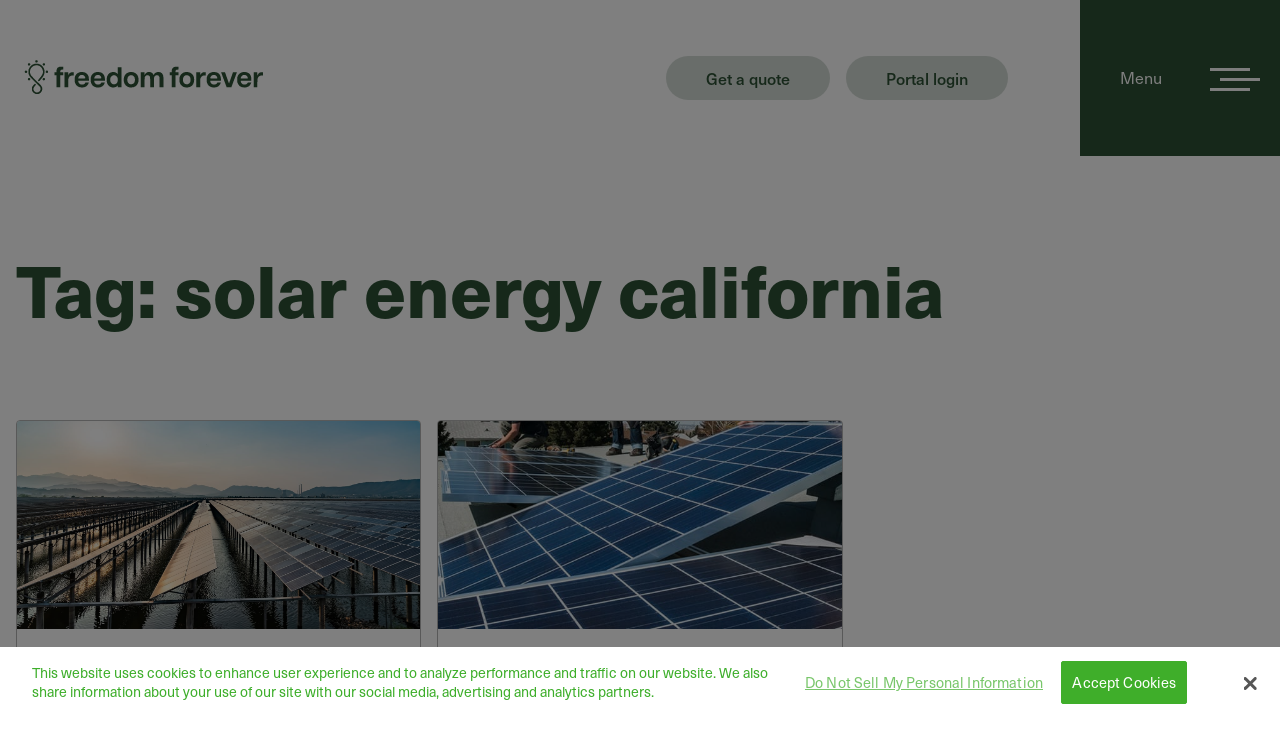

--- FILE ---
content_type: text/html; charset=UTF-8
request_url: https://freedomforever.com/blog/tag/solar-energy-california/
body_size: 14970
content:
<!doctype html>
<html lang="en-US">
  <head>
    <meta charset="utf-8">
    <meta http-equiv="x-ua-compatible" content="ie=edge">
    <meta name="viewport" content="width=device-width, initial-scale=1, shrink-to-fit=no">
    <!-- Google Site Verification -->
    <meta name="google-site-verification" content="crXLRBZsCJ2f--1q5IvwfIksZa0M3E2z6O7Uqrqlv8U" />
    <!-- Facebook Site Verification -->
    <meta name="facebook-domain-verification" content="eoq0maq9zzoxmx3o6s25lcky00rzdq" />
    <!-- Favicons -->
    <link rel="apple-touch-icon" sizes="180x180" href="/wp-content/themes/freedomforever/dist/images/apple-touch-icon.png?v=1.0.0">
    <link rel="icon" type="image/png" sizes="32x32" href="/wp-content/themes/freedomforever/dist/images/favicon-32x32.png?v=1.0.0">
    <link rel="icon" type="image/png" sizes="16x16" href="/wp-content/themes/freedomforever/dist/images/favicon-16x16.png?v=1.0.0">
    <link rel="manifest" href="/wp-content/themes/freedomforever/dist/images/site.webmanifest?v=1.0.0">
    <link rel="mask-icon" href="/wp-content/themes/freedomforever/dist/images/safari-pinned-tab.svg?v=1.0.0" color="#3dae2b">
    <link rel="shortcut icon" href="/wp-content/themes/freedomforever/dist/images/favicon.ico?v=1.0.0">
    <meta name="msapplication-TileColor" content="#3dae2b">
    <meta name="msapplication-config" content="/wp-content/themes/freedomforever/dist/images/browserconfig.xml?v=1.0.0">
    <meta name="theme-color" content="#3dae2b">
    <meta name='robots' content='index, follow, max-image-preview:large, max-snippet:-1, max-video-preview:-1' />
	<style>img:is([sizes="auto" i], [sizes^="auto," i]) { contain-intrinsic-size: 3000px 1500px }</style>
	
	<!-- This site is optimized with the Yoast SEO Premium plugin v23.1 (Yoast SEO v23.9) - https://yoast.com/wordpress/plugins/seo/ -->
	<title>solar energy california Archives - Freedom Forever</title>
	<link rel="canonical" href="https://freedomforever.com/blog/tag/solar-energy-california/" />
	<meta property="og:locale" content="en_US" />
	<meta property="og:type" content="article" />
	<meta property="og:title" content="solar energy california Archives" />
	<meta property="og:url" content="https://freedomforever.com/blog/tag/solar-energy-california/" />
	<meta property="og:site_name" content="Freedom Forever" />
	<meta property="og:image" content="https://freedomforever.com/wp-content/uploads/2024/05/ff-logo-redesign_olive-stacked-2-1.png" />
	<meta property="og:image:width" content="1537" />
	<meta property="og:image:height" content="754" />
	<meta property="og:image:type" content="image/png" />
	<meta name="twitter:card" content="summary_large_image" />
	<meta name="twitter:site" content="@ForeverSolar" />
	<script type="application/ld+json" class="yoast-schema-graph">{"@context":"https://schema.org","@graph":[{"@type":"CollectionPage","@id":"https://freedomforever.com/blog/tag/solar-energy-california/","url":"https://freedomforever.com/blog/tag/solar-energy-california/","name":"solar energy california Archives - Freedom Forever","isPartOf":{"@id":"https://freedomforever.com/#website"},"primaryImageOfPage":{"@id":"https://freedomforever.com/blog/tag/solar-energy-california/#primaryimage"},"image":{"@id":"https://freedomforever.com/blog/tag/solar-energy-california/#primaryimage"},"thumbnailUrl":"https://freedomforever.com/wp-content/uploads/2021/04/canals-.jpg","breadcrumb":{"@id":"https://freedomforever.com/blog/tag/solar-energy-california/#breadcrumb"},"inLanguage":"en-US"},{"@type":"ImageObject","inLanguage":"en-US","@id":"https://freedomforever.com/blog/tag/solar-energy-california/#primaryimage","url":"https://freedomforever.com/wp-content/uploads/2021/04/canals-.jpg","contentUrl":"https://freedomforever.com/wp-content/uploads/2021/04/canals-.jpg","width":1500,"height":780,"caption":"canals"},{"@type":"BreadcrumbList","@id":"https://freedomforever.com/blog/tag/solar-energy-california/#breadcrumb","itemListElement":[{"@type":"ListItem","position":1,"name":"Home","item":"https://freedomforever.com/"},{"@type":"ListItem","position":2,"name":"solar energy california"}]},{"@type":"WebSite","@id":"https://freedomforever.com/#website","url":"https://freedomforever.com/","name":"Freedom Forever","description":"Freedom Forever","publisher":{"@id":"https://freedomforever.com/#organization"},"potentialAction":[{"@type":"SearchAction","target":{"@type":"EntryPoint","urlTemplate":"https://freedomforever.com/?s={search_term_string}"},"query-input":{"@type":"PropertyValueSpecification","valueRequired":true,"valueName":"search_term_string"}}],"inLanguage":"en-US"},{"@type":"Organization","@id":"https://freedomforever.com/#organization","name":"Freedom Forever","url":"https://freedomforever.com/","logo":{"@type":"ImageObject","inLanguage":"en-US","@id":"https://freedomforever.com/#/schema/logo/image/","url":"https://freedomforever.com/wp-content/uploads/2021/05/fflogologotype.jpg","contentUrl":"https://freedomforever.com/wp-content/uploads/2021/05/fflogologotype.jpg","width":600,"height":400,"caption":"Freedom Forever"},"image":{"@id":"https://freedomforever.com/#/schema/logo/image/"},"sameAs":["https://facebook.com/FreedomForeverSolar","https://x.com/ForeverSolar","https://instagram.com/FreedomForeverSolar","https://www.linkedin.com/company/freedom-forever","https://www.youtube.com/channel/UCQZplzAfvSSYECaJhALuW5Q"]}]}</script>
	<!-- / Yoast SEO Premium plugin. -->


<link rel="alternate" type="application/rss+xml" title="Freedom Forever &raquo; solar energy california Tag Feed" href="https://freedomforever.com/blog/tag/solar-energy-california/feed/" />
<script>
window._wpemojiSettings = {"baseUrl":"https:\/\/s.w.org\/images\/core\/emoji\/16.0.1\/72x72\/","ext":".png","svgUrl":"https:\/\/s.w.org\/images\/core\/emoji\/16.0.1\/svg\/","svgExt":".svg","source":{"concatemoji":"https:\/\/freedomforever.com\/wp-includes\/js\/wp-emoji-release.min.js?ver=6.8.3"}};
/*! This file is auto-generated */
!function(s,n){var o,i,e;function c(e){try{var t={supportTests:e,timestamp:(new Date).valueOf()};sessionStorage.setItem(o,JSON.stringify(t))}catch(e){}}function p(e,t,n){e.clearRect(0,0,e.canvas.width,e.canvas.height),e.fillText(t,0,0);var t=new Uint32Array(e.getImageData(0,0,e.canvas.width,e.canvas.height).data),a=(e.clearRect(0,0,e.canvas.width,e.canvas.height),e.fillText(n,0,0),new Uint32Array(e.getImageData(0,0,e.canvas.width,e.canvas.height).data));return t.every(function(e,t){return e===a[t]})}function u(e,t){e.clearRect(0,0,e.canvas.width,e.canvas.height),e.fillText(t,0,0);for(var n=e.getImageData(16,16,1,1),a=0;a<n.data.length;a++)if(0!==n.data[a])return!1;return!0}function f(e,t,n,a){switch(t){case"flag":return n(e,"\ud83c\udff3\ufe0f\u200d\u26a7\ufe0f","\ud83c\udff3\ufe0f\u200b\u26a7\ufe0f")?!1:!n(e,"\ud83c\udde8\ud83c\uddf6","\ud83c\udde8\u200b\ud83c\uddf6")&&!n(e,"\ud83c\udff4\udb40\udc67\udb40\udc62\udb40\udc65\udb40\udc6e\udb40\udc67\udb40\udc7f","\ud83c\udff4\u200b\udb40\udc67\u200b\udb40\udc62\u200b\udb40\udc65\u200b\udb40\udc6e\u200b\udb40\udc67\u200b\udb40\udc7f");case"emoji":return!a(e,"\ud83e\udedf")}return!1}function g(e,t,n,a){var r="undefined"!=typeof WorkerGlobalScope&&self instanceof WorkerGlobalScope?new OffscreenCanvas(300,150):s.createElement("canvas"),o=r.getContext("2d",{willReadFrequently:!0}),i=(o.textBaseline="top",o.font="600 32px Arial",{});return e.forEach(function(e){i[e]=t(o,e,n,a)}),i}function t(e){var t=s.createElement("script");t.src=e,t.defer=!0,s.head.appendChild(t)}"undefined"!=typeof Promise&&(o="wpEmojiSettingsSupports",i=["flag","emoji"],n.supports={everything:!0,everythingExceptFlag:!0},e=new Promise(function(e){s.addEventListener("DOMContentLoaded",e,{once:!0})}),new Promise(function(t){var n=function(){try{var e=JSON.parse(sessionStorage.getItem(o));if("object"==typeof e&&"number"==typeof e.timestamp&&(new Date).valueOf()<e.timestamp+604800&&"object"==typeof e.supportTests)return e.supportTests}catch(e){}return null}();if(!n){if("undefined"!=typeof Worker&&"undefined"!=typeof OffscreenCanvas&&"undefined"!=typeof URL&&URL.createObjectURL&&"undefined"!=typeof Blob)try{var e="postMessage("+g.toString()+"("+[JSON.stringify(i),f.toString(),p.toString(),u.toString()].join(",")+"));",a=new Blob([e],{type:"text/javascript"}),r=new Worker(URL.createObjectURL(a),{name:"wpTestEmojiSupports"});return void(r.onmessage=function(e){c(n=e.data),r.terminate(),t(n)})}catch(e){}c(n=g(i,f,p,u))}t(n)}).then(function(e){for(var t in e)n.supports[t]=e[t],n.supports.everything=n.supports.everything&&n.supports[t],"flag"!==t&&(n.supports.everythingExceptFlag=n.supports.everythingExceptFlag&&n.supports[t]);n.supports.everythingExceptFlag=n.supports.everythingExceptFlag&&!n.supports.flag,n.DOMReady=!1,n.readyCallback=function(){n.DOMReady=!0}}).then(function(){return e}).then(function(){var e;n.supports.everything||(n.readyCallback(),(e=n.source||{}).concatemoji?t(e.concatemoji):e.wpemoji&&e.twemoji&&(t(e.twemoji),t(e.wpemoji)))}))}((window,document),window._wpemojiSettings);
</script>
<style id='wp-emoji-styles-inline-css'>

	img.wp-smiley, img.emoji {
		display: inline !important;
		border: none !important;
		box-shadow: none !important;
		height: 1em !important;
		width: 1em !important;
		margin: 0 0.07em !important;
		vertical-align: -0.1em !important;
		background: none !important;
		padding: 0 !important;
	}
</style>
<link rel='stylesheet' id='wp-block-library-css' href='https://freedomforever.com/wp-includes/css/dist/block-library/style.min.css?ver=6.8.3' media='all' />
<style id='classic-theme-styles-inline-css'>
/*! This file is auto-generated */
.wp-block-button__link{color:#fff;background-color:#32373c;border-radius:9999px;box-shadow:none;text-decoration:none;padding:calc(.667em + 2px) calc(1.333em + 2px);font-size:1.125em}.wp-block-file__button{background:#32373c;color:#fff;text-decoration:none}
</style>
<style id='global-styles-inline-css'>
:root{--wp--preset--aspect-ratio--square: 1;--wp--preset--aspect-ratio--4-3: 4/3;--wp--preset--aspect-ratio--3-4: 3/4;--wp--preset--aspect-ratio--3-2: 3/2;--wp--preset--aspect-ratio--2-3: 2/3;--wp--preset--aspect-ratio--16-9: 16/9;--wp--preset--aspect-ratio--9-16: 9/16;--wp--preset--color--black: #000000;--wp--preset--color--cyan-bluish-gray: #abb8c3;--wp--preset--color--white: #ffffff;--wp--preset--color--pale-pink: #f78da7;--wp--preset--color--vivid-red: #cf2e2e;--wp--preset--color--luminous-vivid-orange: #ff6900;--wp--preset--color--luminous-vivid-amber: #fcb900;--wp--preset--color--light-green-cyan: #7bdcb5;--wp--preset--color--vivid-green-cyan: #00d084;--wp--preset--color--pale-cyan-blue: #8ed1fc;--wp--preset--color--vivid-cyan-blue: #0693e3;--wp--preset--color--vivid-purple: #9b51e0;--wp--preset--color--primary: #3dae2b;--wp--preset--color--secondary: #ff671b;--wp--preset--color--tertiary: #ffc627;--wp--preset--color--primary-light: #a4d55d;--wp--preset--color--secondary-light: #ef7d43;--wp--preset--color--tertiary-light: #d9c822;--wp--preset--color--tertiary-dark: #f6b21f;--wp--preset--color--neutral: #5a5a5a;--wp--preset--color--neutral-light: #b3b3b3;--wp--preset--color--neutral-lightest: #f9f9f9;--wp--preset--color--neutral-darkest: #222222;--wp--preset--color--base-black: #000000;--wp--preset--color--base-white: #ffffff;--wp--preset--gradient--vivid-cyan-blue-to-vivid-purple: linear-gradient(135deg,rgba(6,147,227,1) 0%,rgb(155,81,224) 100%);--wp--preset--gradient--light-green-cyan-to-vivid-green-cyan: linear-gradient(135deg,rgb(122,220,180) 0%,rgb(0,208,130) 100%);--wp--preset--gradient--luminous-vivid-amber-to-luminous-vivid-orange: linear-gradient(135deg,rgba(252,185,0,1) 0%,rgba(255,105,0,1) 100%);--wp--preset--gradient--luminous-vivid-orange-to-vivid-red: linear-gradient(135deg,rgba(255,105,0,1) 0%,rgb(207,46,46) 100%);--wp--preset--gradient--very-light-gray-to-cyan-bluish-gray: linear-gradient(135deg,rgb(238,238,238) 0%,rgb(169,184,195) 100%);--wp--preset--gradient--cool-to-warm-spectrum: linear-gradient(135deg,rgb(74,234,220) 0%,rgb(151,120,209) 20%,rgb(207,42,186) 40%,rgb(238,44,130) 60%,rgb(251,105,98) 80%,rgb(254,248,76) 100%);--wp--preset--gradient--blush-light-purple: linear-gradient(135deg,rgb(255,206,236) 0%,rgb(152,150,240) 100%);--wp--preset--gradient--blush-bordeaux: linear-gradient(135deg,rgb(254,205,165) 0%,rgb(254,45,45) 50%,rgb(107,0,62) 100%);--wp--preset--gradient--luminous-dusk: linear-gradient(135deg,rgb(255,203,112) 0%,rgb(199,81,192) 50%,rgb(65,88,208) 100%);--wp--preset--gradient--pale-ocean: linear-gradient(135deg,rgb(255,245,203) 0%,rgb(182,227,212) 50%,rgb(51,167,181) 100%);--wp--preset--gradient--electric-grass: linear-gradient(135deg,rgb(202,248,128) 0%,rgb(113,206,126) 100%);--wp--preset--gradient--midnight: linear-gradient(135deg,rgb(2,3,129) 0%,rgb(40,116,252) 100%);--wp--preset--gradient--black-bottom-to-transparent-top: linear-gradient(0deg, rgba(0,0,0,1) 0%, rgba(0,0,0,0) 100%);--wp--preset--gradient--black-left-to-transparent-right: linear-gradient(90deg, rgba(0,0,0,1) 0%, rgba(0,0,0,0) 100%);--wp--preset--font-size--small: 12px;--wp--preset--font-size--medium: 18px;--wp--preset--font-size--large: 30px;--wp--preset--font-size--x-large: 42px;--wp--preset--font-size--micro: 10px;--wp--preset--font-size--smaller: 14px;--wp--preset--font-size--normal: 16px;--wp--preset--font-size--big: 20px;--wp--preset--font-size--bigger: 24px;--wp--preset--font-size--larger: 32px;--wp--preset--font-size--huge: 72px;--wp--preset--spacing--20: 0.44rem;--wp--preset--spacing--30: 0.67rem;--wp--preset--spacing--40: 1rem;--wp--preset--spacing--50: 1.5rem;--wp--preset--spacing--60: 2.25rem;--wp--preset--spacing--70: 3.38rem;--wp--preset--spacing--80: 5.06rem;--wp--preset--shadow--natural: 6px 6px 9px rgba(0, 0, 0, 0.2);--wp--preset--shadow--deep: 12px 12px 50px rgba(0, 0, 0, 0.4);--wp--preset--shadow--sharp: 6px 6px 0px rgba(0, 0, 0, 0.2);--wp--preset--shadow--outlined: 6px 6px 0px -3px rgba(255, 255, 255, 1), 6px 6px rgba(0, 0, 0, 1);--wp--preset--shadow--crisp: 6px 6px 0px rgba(0, 0, 0, 1);}:where(.is-layout-flex){gap: 0.5em;}:where(.is-layout-grid){gap: 0.5em;}body .is-layout-flex{display: flex;}.is-layout-flex{flex-wrap: wrap;align-items: center;}.is-layout-flex > :is(*, div){margin: 0;}body .is-layout-grid{display: grid;}.is-layout-grid > :is(*, div){margin: 0;}:where(.wp-block-columns.is-layout-flex){gap: 2em;}:where(.wp-block-columns.is-layout-grid){gap: 2em;}:where(.wp-block-post-template.is-layout-flex){gap: 1.25em;}:where(.wp-block-post-template.is-layout-grid){gap: 1.25em;}.has-black-color{color: var(--wp--preset--color--black) !important;}.has-cyan-bluish-gray-color{color: var(--wp--preset--color--cyan-bluish-gray) !important;}.has-white-color{color: var(--wp--preset--color--white) !important;}.has-pale-pink-color{color: var(--wp--preset--color--pale-pink) !important;}.has-vivid-red-color{color: var(--wp--preset--color--vivid-red) !important;}.has-luminous-vivid-orange-color{color: var(--wp--preset--color--luminous-vivid-orange) !important;}.has-luminous-vivid-amber-color{color: var(--wp--preset--color--luminous-vivid-amber) !important;}.has-light-green-cyan-color{color: var(--wp--preset--color--light-green-cyan) !important;}.has-vivid-green-cyan-color{color: var(--wp--preset--color--vivid-green-cyan) !important;}.has-pale-cyan-blue-color{color: var(--wp--preset--color--pale-cyan-blue) !important;}.has-vivid-cyan-blue-color{color: var(--wp--preset--color--vivid-cyan-blue) !important;}.has-vivid-purple-color{color: var(--wp--preset--color--vivid-purple) !important;}.has-black-background-color{background-color: var(--wp--preset--color--black) !important;}.has-cyan-bluish-gray-background-color{background-color: var(--wp--preset--color--cyan-bluish-gray) !important;}.has-white-background-color{background-color: var(--wp--preset--color--white) !important;}.has-pale-pink-background-color{background-color: var(--wp--preset--color--pale-pink) !important;}.has-vivid-red-background-color{background-color: var(--wp--preset--color--vivid-red) !important;}.has-luminous-vivid-orange-background-color{background-color: var(--wp--preset--color--luminous-vivid-orange) !important;}.has-luminous-vivid-amber-background-color{background-color: var(--wp--preset--color--luminous-vivid-amber) !important;}.has-light-green-cyan-background-color{background-color: var(--wp--preset--color--light-green-cyan) !important;}.has-vivid-green-cyan-background-color{background-color: var(--wp--preset--color--vivid-green-cyan) !important;}.has-pale-cyan-blue-background-color{background-color: var(--wp--preset--color--pale-cyan-blue) !important;}.has-vivid-cyan-blue-background-color{background-color: var(--wp--preset--color--vivid-cyan-blue) !important;}.has-vivid-purple-background-color{background-color: var(--wp--preset--color--vivid-purple) !important;}.has-black-border-color{border-color: var(--wp--preset--color--black) !important;}.has-cyan-bluish-gray-border-color{border-color: var(--wp--preset--color--cyan-bluish-gray) !important;}.has-white-border-color{border-color: var(--wp--preset--color--white) !important;}.has-pale-pink-border-color{border-color: var(--wp--preset--color--pale-pink) !important;}.has-vivid-red-border-color{border-color: var(--wp--preset--color--vivid-red) !important;}.has-luminous-vivid-orange-border-color{border-color: var(--wp--preset--color--luminous-vivid-orange) !important;}.has-luminous-vivid-amber-border-color{border-color: var(--wp--preset--color--luminous-vivid-amber) !important;}.has-light-green-cyan-border-color{border-color: var(--wp--preset--color--light-green-cyan) !important;}.has-vivid-green-cyan-border-color{border-color: var(--wp--preset--color--vivid-green-cyan) !important;}.has-pale-cyan-blue-border-color{border-color: var(--wp--preset--color--pale-cyan-blue) !important;}.has-vivid-cyan-blue-border-color{border-color: var(--wp--preset--color--vivid-cyan-blue) !important;}.has-vivid-purple-border-color{border-color: var(--wp--preset--color--vivid-purple) !important;}.has-vivid-cyan-blue-to-vivid-purple-gradient-background{background: var(--wp--preset--gradient--vivid-cyan-blue-to-vivid-purple) !important;}.has-light-green-cyan-to-vivid-green-cyan-gradient-background{background: var(--wp--preset--gradient--light-green-cyan-to-vivid-green-cyan) !important;}.has-luminous-vivid-amber-to-luminous-vivid-orange-gradient-background{background: var(--wp--preset--gradient--luminous-vivid-amber-to-luminous-vivid-orange) !important;}.has-luminous-vivid-orange-to-vivid-red-gradient-background{background: var(--wp--preset--gradient--luminous-vivid-orange-to-vivid-red) !important;}.has-very-light-gray-to-cyan-bluish-gray-gradient-background{background: var(--wp--preset--gradient--very-light-gray-to-cyan-bluish-gray) !important;}.has-cool-to-warm-spectrum-gradient-background{background: var(--wp--preset--gradient--cool-to-warm-spectrum) !important;}.has-blush-light-purple-gradient-background{background: var(--wp--preset--gradient--blush-light-purple) !important;}.has-blush-bordeaux-gradient-background{background: var(--wp--preset--gradient--blush-bordeaux) !important;}.has-luminous-dusk-gradient-background{background: var(--wp--preset--gradient--luminous-dusk) !important;}.has-pale-ocean-gradient-background{background: var(--wp--preset--gradient--pale-ocean) !important;}.has-electric-grass-gradient-background{background: var(--wp--preset--gradient--electric-grass) !important;}.has-midnight-gradient-background{background: var(--wp--preset--gradient--midnight) !important;}.has-small-font-size{font-size: var(--wp--preset--font-size--small) !important;}.has-medium-font-size{font-size: var(--wp--preset--font-size--medium) !important;}.has-large-font-size{font-size: var(--wp--preset--font-size--large) !important;}.has-x-large-font-size{font-size: var(--wp--preset--font-size--x-large) !important;}
:where(.wp-block-post-template.is-layout-flex){gap: 1.25em;}:where(.wp-block-post-template.is-layout-grid){gap: 1.25em;}
:where(.wp-block-columns.is-layout-flex){gap: 2em;}:where(.wp-block-columns.is-layout-grid){gap: 2em;}
:root :where(.wp-block-pullquote){font-size: 1.5em;line-height: 1.6;}
</style>
<link rel='stylesheet' id='freedom-core-app-css' href='https://freedomforever.com/wp-content/plugins/ff-core/build/styles/styles.css?ver=6.8.3' media='all' />
<link rel='stylesheet' id='ivory-search-styles-css' href='https://freedomforever.com/wp-content/plugins/add-search-to-menu/public/css/ivory-search.min.css?ver=5.5.11' media='all' />
<link rel='stylesheet' id='sage/app.css-css' href='https://freedomforever.com/wp-content/themes/freedomforever/dist/styles/app.css?id=891bf75b55ed39490250' media='all' />
<script src="https://freedomforever.com/wp-includes/js/jquery/jquery.min.js?ver=3.7.1" id="jquery-core-js"></script>
<script src="https://freedomforever.com/wp-includes/js/jquery/jquery-migrate.min.js?ver=3.4.1" id="jquery-migrate-js"></script>
<link rel="https://api.w.org/" href="https://freedomforever.com/wp-json/" /><link rel="alternate" title="JSON" type="application/json" href="https://freedomforever.com/wp-json/wp/v2/tags/45" /><link rel="EditURI" type="application/rsd+xml" title="RSD" href="https://freedomforever.com/xmlrpc.php?rsd" />
<meta name="cdp-version" content="1.5.0" /><link rel="icon" href="https://freedomforever.com/wp-content/uploads/2024/02/cropped-Freedom-Forever-Submark_olive-1-32x32.png" sizes="32x32" />
<link rel="icon" href="https://freedomforever.com/wp-content/uploads/2024/02/cropped-Freedom-Forever-Submark_olive-1-192x192.png" sizes="192x192" />
<link rel="apple-touch-icon" href="https://freedomforever.com/wp-content/uploads/2024/02/cropped-Freedom-Forever-Submark_olive-1-180x180.png" />
<meta name="msapplication-TileImage" content="https://freedomforever.com/wp-content/uploads/2024/02/cropped-Freedom-Forever-Submark_olive-1-270x270.png" />
		<style id="wp-custom-css">
			body.page-id-133942 .ginput_container_checkbox input[type=checkbox], 
body.page-id-133942 .ginput_container_checkbox input[type=radio], 
body.page-id-133942 .ginput_container_radio input[type=checkbox], 
body.page-id-133942 .ginput_container_radio input[type=radio] {
  opacity: 1;
}

body.page-id-133942 .ginput_container_checkbox input[type=text]:before,
body.page-id-133942 .ginput_container_radio input[type=text]:before,
body.page-id-133942 .ginput_container_checkbox label:before, 
body.page-id-133942 .ginput_container_radio label:before {
  content: none;
}
:root {
	--rx-color-primary: #2C5134;
	--rx-color-primary-light: #CDEA80;
	--rx-color-secondary: #ff671b;
	--rx-color-secondary-light: #ef7d43;
}

#expanded-nav-content a {
  color: #f6f6f6;
}

#expanded-nav-content a:hover, 
#main-left-nav li a.selected,
.footer-links a:hover {
  color: #CDEA80;
}

.service-map .service-map-desktop a, 
.service-map .service-map-mobile-state-info .svg-component-wrap {
    fill: #F6F6F6;
    stroke: #e6e6e6;
}

.service-map .service-map-desktop a.puerto-rico, 
.service-map .service-map-mobile-state-info .puerto-rico {
	stroke: none !important;
}

.service-map .service-map-desktop-legend ul li:first-child:before {
	background-color: var(--rx-color-primary);
}

.service-map .service-map-desktop-legend ul li:nth-child(2):before {
	background-color: var(--rx-color-primary-light);
}

.service-map .service-map-desktop-legend ul li:last-child:before {
	background-color: #f6f6f6;
}

.bg-primary {
  background-color: rgba(44,81,52,var(--tw-bg-opacity));
}

.bg-primary-light {
  background-color: rgba(205,234,128,var(--tw-bg-opacity))
}

.hover\:bg-primary:hover {
  --tw-bg-opacity: 1;
  background-color: rgba(44,81,52,var(--tw-bg-opacity))
}


.border-primary {
  border-color: rgba(44,81,52,var(--tw-border-opacity))
}


.text-primary {
  color: rgba(44,81,52,var(--tw-text-opacity))
}

.text-primary-light {
  color: rgba(205,234,128,var(--tw-text-opacity))
}

.hover\:text-primary:hover {
  color: rgba(44,81,52,var(--tw-text-opacity))
}

.dropdown-nav a {
  border-color: rgba(44,81,52,var(--tw-border-opacity));
}

.is-style-ff-image-with-offset-background-left:before, 
.is-style-ff-image-with-offset-background-right:before {
  background-color: rgba(44,81,52,var(--tw-bg-opacity));
}

.panel svg g,
.sun svg g {
    fill: #2C5134
}		</style>
					<style type="text/css">
						#is-ajax-search-result-131780 a,
                #is-ajax-search-details-131780 a:not(.button) {
					color: #3dae2b !important;
				}
                #is-ajax-search-details-131780 .is-ajax-woocommerce-actions a.button {
                	background-color: #3dae2b !important;
                }
                        			</style>
		  </head>

  <body class="archive tag tag-solar-energy-california tag-45 wp-embed-responsive wp-theme-freedomforever freedomforever">
        
    <div id="app">
      <header class="banner relative z-30">
  
      <nav id="header" class="relative">
  <div class="absolute top-0 right-0 bottom-0 w-1/2 h-full bg-primary">
    
  </div>
  <div class="container mx-auto px-4 flex flex-wrap items-center justify-between py-12 relative bg-white">
    <div>
      <a id="site-identity" href="/">
         <svg xmlns="http://www.w3.org/2000/svg" width="250" height="60" viewBox="0 0 1815.69 401.88" class="svg-ff-logo">
<g transform="translate(0.000000,389.000000) scale(0.100000,-0.100000)" fill="#2c5134" stroke="none">
<path d="M1426 3159 c-21 -17 -26 -29 -26 -65 0 -85 83 -125 147 -70 39 34 39
98 0 132 -35 30 -85 31 -121 3z"></path>
<path d="M905 2948 c-32 -19 -44 -40 -45 -81 0 -52 35 -87 87 -87 42 1 63 13
81 47 41 77 -47 164 -123 121z"></path>
<path d="M1959 2931 c-37 -37 -38 -79 -3 -120 52 -63 154 -28 154 53 0 48 -8
65 -41 81 -43 23 -77 18 -110 -14z"></path>
<path d="M1336 2904 c-181 -44 -339 -188 -407 -374 -21 -57 -24 -82 -24 -200
0 -115 3 -144 22 -194 48 -127 75 -159 454 -536 201 -201 374 -380 384 -399 9
-18 19 -56 22 -85 20 -193 -185 -344 -358 -264 -104 48 -161 133 -161 239 0
70 21 110 111 214 46 53 61 78 61 100 0 40 -16 55 -56 55 -29 0 -42 -11 -108
-90 -113 -134 -121 -154 -121 -280 0 -96 3 -110 29 -164 39 -79 102 -140 184
-179 61 -29 76 -32 162 -32 88 0 101 3 162 33 83 41 158 120 189 200 17 43 23
78 23 147 1 83 -2 96 -33 159 -28 58 -56 91 -175 204 -316 304 -565 559 -605
622 -56 86 -75 155 -74 260 2 227 155 408 386 456 251 53 503 -127 547 -388
30 -175 -25 -298 -249 -562 -111 -130 -123 -161 -76 -192 37 -24 60 -10 148
90 238 273 297 388 297 583 0 186 -45 298 -170 424 -81 82 -158 127 -265 154
-73 19 -220 18 -299 -1z"></path>
<path d="M3155 2691 c-140 -34 -206 -125 -213 -293 l-4 -98 -74 0 -74 0 0
-110 0 -110 75 0 75 0 0 -435 0 -435 135 0 135 0 0 435 0 435 110 0 110 0 0
110 0 110 -111 0 -112 0 7 58 c11 97 51 132 154 132 l62 0 0 105 0 105 -122
-1 c-68 -1 -136 -4 -153 -8z"></path>
<path d="M11500 2682 c-41 -12 -67 -28 -105 -66 -60 -61 -75 -100 -82 -223
l-6 -93 -73 0 -74 0 0 -110 0 -110 75 0 75 0 0 -435 0 -435 140 0 140 0 0 435
0 435 105 0 105 0 0 110 0 110 -105 0 -105 0 0 60 c0 52 4 64 29 92 27 30 34
33 105 36 l76 4 0 104 0 104 -122 -1 c-82 0 -142 -6 -178 -17z"></path>
<path d="M7390 2415 l0 -255 -40 43 c-80 87 -226 130 -362 108 -247 -40 -390
-222 -405 -516 -10 -199 38 -355 143 -465 98 -103 217 -147 371 -137 101 6
191 44 252 107 l41 42 0 -66 0 -66 135 0 135 0 0 730 0 730 -135 0 -135 0 0
-255z m-157 -357 c123 -53 191 -220 157 -390 -14 -75 -37 -122 -81 -166 -56
-57 -104 -77 -189 -77 -66 0 -82 4 -130 31 -94 54 -150 161 -150 290 0 172 77
292 210 328 63 17 114 13 183 -16z"></path>
<path d="M666 2399 c-20 -16 -26 -29 -26 -59 0 -53 8 -68 42 -86 64 -33 133 6
133 76 0 79 -86 119 -149 69z"></path>
<path d="M2187 2400 c-33 -26 -41 -62 -23 -105 17 -41 55 -59 103 -50 41 7 67
45 66 93 -2 71 -88 107 -146 62z"></path>
<path d="M4678 2310 c-161 -27 -293 -118 -355 -245 -50 -100 -58 -142 -58
-310 0 -141 3 -168 23 -227 81 -234 274 -351 552 -335 195 11 328 92 404 243
13 27 29 66 34 87 l10 37 -121 0 -122 0 -24 -44 c-13 -25 -40 -56 -60 -70 -68
-47 -200 -58 -285 -22 -77 32 -136 115 -152 214 l-7 42 389 2 389 3 -1 105 c0
121 -14 189 -57 279 -86 184 -315 282 -559 241z m229 -234 c58 -28 96 -75 119
-152 24 -80 43 -74 -247 -74 l-261 0 7 33 c20 97 81 176 157 204 59 21 167 16
225 -11z"></path>
<path d="M5821 2306 c-204 -39 -343 -178 -387 -386 -24 -114 -15 -302 19 -399
63 -178 193 -286 387 -323 80 -15 243 -4 314 21 77 27 148 73 192 125 36 42
86 139 98 189 l6 27 -123 0 -124 0 -19 -42 c-48 -107 -225 -150 -359 -87 -73
34 -124 110 -140 207 l-7 42 391 0 391 0 0 93 c-1 335 -169 527 -473 542 -56
3 -121 -1 -166 -9z m223 -218 c59 -18 121 -84 140 -149 29 -97 51 -89 -244
-89 l-260 0 6 28 c23 104 64 164 137 198 59 27 152 32 221 12z"></path>
<path d="M8253 2310 c-161 -29 -294 -125 -363 -261 -45 -88 -62 -171 -63 -294
0 -189 43 -307 152 -415 102 -101 225 -150 381 -150 269 0 460 144 525 395 35
138 11 361 -52 477 -57 105 -182 201 -307 234 -67 18 -208 25 -273 14z m230
-253 c107 -45 163 -166 155 -331 -6 -112 -33 -179 -93 -235 -109 -101 -305
-87 -391 27 -68 88 -89 253 -50 375 53 162 216 233 379 164z"></path>
<path d="M9583 2310 c-88 -18 -180 -87 -222 -167 l-20 -38 -1 98 0 97 -140 0
-140 0 0 -545 0 -545 140 0 140 0 0 338 c0 360 4 397 50 462 66 93 219 103
294 19 57 -62 59 -80 63 -466 l4 -353 134 0 134 0 3 353 c3 332 4 355 24 397
41 88 130 139 220 125 60 -9 105 -42 134 -100 l25 -50 3 -362 3 -363 139 0
140 0 0 358 c0 196 -5 389 -10 427 -13 87 -56 180 -105 228 -163 159 -483 108
-582 -93 l-20 -38 -20 42 c-69 142 -219 209 -390 176z"></path>
<path d="M12298 2310 c-166 -28 -304 -126 -371 -264 -44 -89 -60 -169 -60
-291 0 -179 41 -298 139 -404 104 -113 252 -167 429 -158 317 16 505 225 505
561 0 119 -19 206 -62 294 -95 193 -338 302 -580 262z m229 -256 c108 -52 159
-164 151 -330 -4 -74 -11 -104 -32 -148 -70 -143 -238 -195 -379 -118 -96 52
-142 149 -141 297 0 58 6 108 18 142 19 57 82 135 128 159 76 39 171 38 255
-2z"></path>
<path d="M14266 2310 c-213 -38 -346 -158 -402 -361 -25 -89 -25 -299 0 -389
52 -189 185 -315 374 -356 141 -29 304 -11 413 47 99 53 191 172 214 277 l7
32 -125 0 c-125 0 -125 0 -131 -25 -10 -40 -63 -92 -114 -112 -66 -25 -182
-24 -242 4 -81 36 -132 110 -153 221 l-6 32 388 0 389 0 4 43 c13 115 -22 289
-76 382 -30 51 -110 127 -162 153 -96 49 -267 72 -378 52z m212 -226 c20 -8
50 -27 66 -42 36 -34 76 -117 76 -159 l0 -33 -255 0 c-284 0 -266 -5 -245 70
32 116 120 180 247 180 44 0 89 -6 111 -16z"></path>
<path d="M16495 2314 c-220 -34 -371 -170 -420 -376 -20 -85 -20 -286 0 -363
65 -250 247 -385 520 -385 213 0 373 90 451 254 19 39 34 81 34 93 0 23 -2 23
-120 23 l-120 0 -11 -27 c-14 -38 -56 -81 -104 -106 -50 -26 -190 -29 -246 -5
-81 35 -139 116 -155 216 l-7 42 389 2 389 3 -1 105 c-1 263 -106 430 -313
500 -63 21 -220 34 -286 24z m211 -238 c69 -32 111 -94 128 -188 l7 -38 -262
0 -261 0 7 37 c16 89 90 182 160 202 62 19 167 12 221 -13z"></path>
<path d="M4053 2300 c-110 -16 -202 -90 -242 -194 l-20 -51 0 123 -1 122 -135
0 -135 0 0 -545 0 -545 135 0 135 0 0 268 c0 151 5 294 11 327 31 170 144 261
322 259 l77 -1 0 119 0 118 -34 0 c-19 0 -40 2 -48 4 -7 2 -36 0 -65 -4z"></path>
<path d="M13635 2300 c-28 -4 -69 -16 -91 -28 -50 -25 -120 -100 -145 -155
l-19 -42 0 113 0 112 -140 0 -140 0 0 -545 0 -545 139 0 140 0 3 313 c3 312 3
312 29 367 33 70 79 117 149 149 45 21 70 25 143 25 l87 0 0 118 c0 118 0 118
-24 118 -13 0 -36 2 -52 4 -16 2 -52 1 -79 -4z"></path>
<path d="M17789 2300 c-102 -18 -174 -73 -224 -172 l-35 -71 0 122 0 121 -135
0 -135 0 0 -545 0 -545 135 0 135 0 0 258 c0 141 5 286 10 322 29 181 139 275
323 275 l77 -1 0 118 c0 106 -2 118 -17 118 -10 0 -34 2 -53 4 -19 3 -56 1
-81 -4z"></path>
<path d="M14900 2293 c0 -5 89 -249 198 -543 l198 -535 173 0 174 0 198 535
c110 294 199 538 199 542 0 5 -63 8 -139 8 -123 0 -140 -2 -146 -17 -4 -10
-64 -182 -135 -383 -71 -201 -134 -378 -140 -395 -11 -28 -18 -12 -121 280
-59 171 -125 356 -145 413 l-36 102 -139 0 c-76 0 -139 -3 -139 -7z"></path>
<path d="M923 1883 c-32 -6 -63 -50 -63 -88 0 -67 63 -107 127 -80 74 31 72
130 -2 161 -19 8 -36 13 -37 13 -2 -1 -13 -4 -25 -6z"></path>
<path d="M1983 1875 c-73 -31 -73 -130 0 -160 64 -27 127 13 127 81 0 64 -65
105 -127 79z"></path>
</g>
</svg> 
      </a>
    </div>
    <div id="nav-cta" class="hidden lg:block">
      <ul class="list-reset flex justify-end flex-1 items-center space-x-4 mr-64">
        <li>
          <a class="base-button bg-primary text-primary hover:text-white hover:bg-primary bg-opacity-20" href="/get-started">Get a quote</a>
        </li>
        <li>
          <a class="base-button bg-primary text-primary hover:text-white hover:bg-primary bg-opacity-20" href="https://portal.freedomforever.com/" target="_blank">Portal login</a>
        </li>
      </ul>
    </div>
    
    <div class="absolute top-0 right-0 h-full bg-primary flex items-center z-10" id="main-navigation">
      <!-- expanded -->
      <button id="nav-toggle" class="h-full flex items-center p-0 text-neutral-darkest hover:text-black focus:outline-none focus:shadow-outline transform transition duration-300 ease-in-out">
        <div id="main-menu">
          <span class="menu-expanded-label-menu">Menu</span>
          <span class="menu-expanded-label-close hidden">Close</span>
          <div class="menu">
            <div class="inner-menu"></div>
          </div>
        </div>
      </button>
      <section id="expanded-nav" class="bg-primary">
        <div class="hidden lg:block absolute my-auto top-0 bottom-0 right-0 h-3/5 w-72 text-white opacity-20">
           <div class="svg-component-wrap fill-current text-white">
  <svg xmlns="http://www.w3.org/2000/svg" width="24" height="24" viewBox="0 0 24 24" class="svg-component" style="width: 500px;">
    <g transform="translate(4 1)"><path d="M12.923 7.844c0 1.733-.434 2.734-3.32 6.02a.469.469 0 0 1-.649.015.489.489 0 0 1-.057-.657c2.814-3.209 3.08-4.024 3.08-5.38 0-2.408-1.855-4.294-4.222-4.294a4.215 4.215 0 0 0-3.796 2.41 4.356 4.356 0 0 0 .465 4.527c.962 1.258 5.775 5.864 5.824 5.91l.188.193a3.461 3.461 0 0 1 .409.483 3.425 3.425 0 0 1-.04 3.959 3.288 3.288 0 0 1-3.708 1.2c-1.361-.456-2.281-1.75-2.281-3.208 0-1.156.438-1.704 1.704-3.121a.47.47 0 0 1 .671-.031.49.49 0 0 1 .03.683c-1.28 1.43-1.455 1.73-1.455 2.47 0 1.04.657 1.964 1.63 2.29.971.326 2.039-.02 2.648-.857a2.446 2.446 0 0 0-.269-3.178l-.186-.19c-.19-.18-4.904-4.693-5.912-6.01a5.336 5.336 0 0 1-.568-5.54c.866-1.807 2.669-2.953 4.644-2.953 2.898 0 5.17 2.31 5.17 5.26z"/><circle cx="2.585" cy="12.062" r="1"/><circle cx=".862" cy="7.754" r="1"/><circle cx="2.585" cy="2.585" r="1"/><circle cx="7.754" cy=".862" r="1"/><circle cx="12.923" cy="2.585" r="1"/><circle cx="14.646" cy="7.754" r="1"/><circle cx="12.923" cy="12.062" r="1"/></g>  </svg>
</div>

 
        </div>
        <div class="container mx-auto px-4 py-12 hidden lg:block relative">
          <ul class="flex justify-end flex-1 items-center space-x-4 mr-64">
            <li>
              <a class="base-button bg-white text-white hover:text-primary hover:bg-white bg-opacity-20" href="/get-started">Get a quote</a>
            </li>
            <li>
              <a class="base-button bg-white text-white hover:text-primary hover:bg-white bg-opacity-20" href="https://portal.freedomforever.com/" target="_blank">Portal login</a>
            </li>
          </ul>
        </div>

        <!-- burger menu content -->
        <div class="block lg:flex justify-between container mx-auto px-4 py-20 relative" id="expanded-nav-content">
          <div class="block lg:hidden">
            <ul class="flex flex-col w-full space-y-4">
              <li>
                <a class="base-button bg-white text-white hover:text-primary hover:bg-white bg-opacity-20" href="/get-started">Get a quote</a>
              </li>
              <li>
                <a class="base-button bg-white text-white hover:text-primary hover:bg-white bg-opacity-20" href="https://portal.freedomforever.com/" target="_blank">Portal login</a>
              </li>
            </ul>
          </div>
          <div class="text-3xl lg:text-7xl font-black py-10 border-b border-white lg:border-b-0">
          <div class="menu-main-menu-container"><ul id="main-left-nav" class="menu"><li id="menu-item-131318" class="menu-item menu-item-type-post_type menu-item-object-page menu-item-131318"><a href="https://freedomforever.com/why-go-solar/">Why go solar</a></li>
<li id="menu-item-131319" class="menu-item menu-item-type-custom menu-item-object-custom menu-item-131319"><a href="/services">Services</a></li>
<li id="menu-item-131320" class="menu-item menu-item-type-post_type menu-item-object-page menu-item-131320"><a href="https://freedomforever.com/learning-center/">Learning center</a></li>
<li id="menu-item-131321" class="menu-item menu-item-type-post_type menu-item-object-page menu-item-131321"><a href="https://freedomforever.com/about/">About</a></li>
<li id="menu-item-131322" class="menu-item menu-item-type-custom menu-item-object-custom menu-item-131322"><a href="/">Home</a></li>
<li id="menu-item-131323" class="menu-item menu-item-type-post_type menu-item-object-page menu-item-131323"><a href="https://freedomforever.com/solar-disruption-theory/">Solar Disruption Theory</a></li>
<li id="menu-item-132137" class="menu-item menu-item-type-custom menu-item-object-custom menu-item-132137"><a href="/why-go-solar/states">States we serve</a></li>
<li id="menu-item-131325" class="menu-item menu-item-type-post_type menu-item-object-page menu-item-131325"><a href="https://freedomforever.com/about/contact-us/">Contact us</a></li>
</ul></div>
          </div>
          <div class="sd lg:pl-20 lg:border-l border-white py-10">
            <div class="menu-main-menu-container"><ul id="main-right-nav" class="mb-16"><li class="menu-item menu-item-type-post_type menu-item-object-page menu-item-131318"><a href="https://freedomforever.com/why-go-solar/">Why go solar</a></li>
<li class="menu-item menu-item-type-custom menu-item-object-custom menu-item-131319"><a href="/services">Services</a></li>
<li class="menu-item menu-item-type-post_type menu-item-object-page menu-item-131320"><a href="https://freedomforever.com/learning-center/">Learning center</a></li>
<li class="menu-item menu-item-type-post_type menu-item-object-page menu-item-131321"><a href="https://freedomforever.com/about/">About</a></li>
<li class="menu-item menu-item-type-custom menu-item-object-custom menu-item-131322"><a href="/">Home</a></li>
<li class="menu-item menu-item-type-post_type menu-item-object-page menu-item-131323"><a href="https://freedomforever.com/solar-disruption-theory/">Solar Disruption Theory</a></li>
<li class="menu-item menu-item-type-custom menu-item-object-custom menu-item-132137"><a href="/why-go-solar/states">States we serve</a></li>
<li class="menu-item menu-item-type-post_type menu-item-object-page menu-item-131325"><a href="https://freedomforever.com/about/contact-us/">Contact us</a></li>
</ul></div>
            <div class="social-menu">
  <div class="menu-social-menu-container"><ul id="social-menu" class="flex space-x-4 lg:space-x-12 items-center"><li id="menu-item-131455" class="menu-item menu-item-type-custom menu-item-object-custom menu-item-131455"><a target="_blank" href="https://facebook.com/FreedomForeverSolar"><span>Facebook</span></a></li>
<li id="menu-item-131458" class="menu-item menu-item-type-custom menu-item-object-custom menu-item-131458"><a target="_blank" href="https://instagram.com/FreedomForeverSolar"><span>Instagram</span></a></li>
<li id="menu-item-131456" class="menu-item menu-item-type-custom menu-item-object-custom menu-item-131456"><a target="_blank" href="https://www.linkedin.com/company/freedom-forever"><span>Linkedin</span></a></li>
<li id="menu-item-131460" class="menu-item menu-item-type-custom menu-item-object-custom menu-item-131460"><a target="_blank" href="https://www.youtube.com/channel/UCQZplzAfvSSYECaJhALuW5Q"><span>YouTube</span></a></li>
<li id="menu-item-131459" class="menu-item menu-item-type-custom menu-item-object-custom menu-item-131459"><a target="_blank" href="https://open.spotify.com/show/7aFH6pxUZkEX6L8wpkRPux"><span>Spotify</span></a></li>
</ul></div>
</div>          </div>
        </div>
      </section>
    </div>
  </div>
</nav>





  
                          

  
                                

  </header><div class="app-layout">

      <header class="page-header">
  
       <div class="page-hero py-16 lg:py-24 relative">
    <div class="container mx-auto px-4 page-hero-wrap block lg:flex relative items-center">
        <div class="col  ">
       <div class="main-heading">
    <h1 class="text-primary text-5xl lg:text-7xl font-black">
    Tag: <span>solar energy california</span>
  </h1>
  </div> 
      
          </div>
    <div class="col  hidden lg:block">
          </div>
  </div>
</div>

   
  </header>

  
  
      
    <main class="main ">
      <div class="container mx-auto px-4 grid grid-cols-1 md:grid-cols-2 lg:grid-cols-3 gap-4">
           <div class="card relative rounded overflow-hidden h-96 border border-neutral-light post-131573 post type-post status-publish format-standard has-post-thumbnail hentry category-environment tag-california-solar-power tag-solar-energy-california" data-modal="">

      <div class="relative h-52 bg-neutral-light">
               <div class="bg-image overflow-hidden h-full w-full absolute top-0 left-0">
  <img width="1500" height="780" src="https://freedomforever.com/wp-content/uploads/2021/04/canals-.jpg" class="attachment-post-thumbnail size-post-thumbnail wp-post-image" alt="canals" decoding="async" fetchpriority="high" srcset="https://freedomforever.com/wp-content/uploads/2021/04/canals-.jpg 1500w, https://freedomforever.com/wp-content/uploads/2021/04/canals--300x156.jpg 300w, https://freedomforever.com/wp-content/uploads/2021/04/canals--1024x532.jpg 1024w, https://freedomforever.com/wp-content/uploads/2021/04/canals--768x399.jpg 768w" sizes="(max-width: 1500px) 100vw, 1500px" />
</div> 
          </div>
    
      <a href="https://freedomforever.com/blog/cover-californias-canals-solar-panels/" title="Should we cover California’s canals with solar panels?" class="absolute top-0 left-0 h-full w-full"></a>
  
  <div class="inner-wrap">
    <!-- Card Contents Component -->
     <div class="card-content relative">
  
  <div class="card-content-wrap px-6 py-5">

    <header class="flex justify-between items-center mb-2">
      <!-- Kicker Component -->
               <span class="card-header-kicker text-xs uppercase">Blog</span> 
            <!-- Timer Component -->
               <div class="clock flex flex-nowrap items-center">
   <div class="svg-component-wrap fill-current mr-1">
  <svg xmlns="http://www.w3.org/2000/svg" width="24" height="24" viewBox="0 0 24 24" class="svg-component" style="width: 18px;">
    <path d="M12 23.5C5.657 23.5.5 18.344.5 12 .5 5.659 5.657.5 12 .5S23.5 5.656 23.5 12c0 6.342-5.162 11.499-11.5 11.499v.001zm0-21.908C6.26 1.592 1.59 6.259 1.59 12 1.59 17.74 6.26 22.41 12 22.41S22.41 17.74 22.41 12 17.733 1.593 12 1.593z"/><path d="M17.917 18.5a.56.56 0 0 1-.41-.168L11.5 12.347V7.071c0-.316.258-.571.578-.571.32 0 .578.255.578.57v4.807l5.676 5.654a.559.559 0 0 1-.008.807.574.574 0 0 1-.407.16v.002z"/>  </svg>
</div>

 
  <div class="time-est py-1 px-2 uppercase text-xs">3min</div>
</div> 
          </header>
        
    <div class="card-content-title-excerpt">

              <h2 class="text-primary mb-2 font-medium leading-normal text-base">
           <a href="https://freedomforever.com/blog/cover-californias-canals-solar-panels/" >
    Should we cover California’s canals with solar panels?
  </a>
 
        </h2>
      
            
            <div class="card-excerpt text-sm">California's canals deliver water all across the state. To do that requires a lot of electrical power. That power could be provided by solar panels.</div>
            
    </div>

      </div>

</div>




 
  </div>

</div> 

           <div class="card relative rounded overflow-hidden h-96 border border-neutral-light post-43788 post type-post status-publish format-standard has-post-thumbnail hentry category-news tag-california-solar-initiative tag-solar-energy-california tag-solar-power-california" data-modal="">

      <div class="relative h-52 bg-neutral-light">
               <div class="bg-image overflow-hidden h-full w-full absolute top-0 left-0">
  <img width="1200" height="331" src="https://freedomforever.com/wp-content/uploads/2019/08/Cali-to-extend-benefits-low-incomeHeader-e1566844293246.jpg" class="attachment-post-thumbnail size-post-thumbnail wp-post-image" alt="Cali to extend benefits low incomeHeader e1566844293246" decoding="async" srcset="https://freedomforever.com/wp-content/uploads/2019/08/Cali-to-extend-benefits-low-incomeHeader-e1566844293246.jpg 1200w, https://freedomforever.com/wp-content/uploads/2019/08/Cali-to-extend-benefits-low-incomeHeader-e1566844293246-300x83.jpg 300w, https://freedomforever.com/wp-content/uploads/2019/08/Cali-to-extend-benefits-low-incomeHeader-e1566844293246-1024x282.jpg 1024w, https://freedomforever.com/wp-content/uploads/2019/08/Cali-to-extend-benefits-low-incomeHeader-e1566844293246-768x212.jpg 768w" sizes="(max-width: 1200px) 100vw, 1200px" />
</div> 
          </div>
    
      <a href="https://freedomforever.com/blog/california-benefits-of-solar/" title="California to extend the benefits of solar to low-income households﻿" class="absolute top-0 left-0 h-full w-full"></a>
  
  <div class="inner-wrap">
    <!-- Card Contents Component -->
     <div class="card-content relative">
  
  <div class="card-content-wrap px-6 py-5">

    <header class="flex justify-between items-center mb-2">
      <!-- Kicker Component -->
               <span class="card-header-kicker text-xs uppercase">Blog</span> 
            <!-- Timer Component -->
               <div class="clock flex flex-nowrap items-center">
   <div class="svg-component-wrap fill-current mr-1">
  <svg xmlns="http://www.w3.org/2000/svg" width="24" height="24" viewBox="0 0 24 24" class="svg-component" style="width: 18px;">
    <path d="M12 23.5C5.657 23.5.5 18.344.5 12 .5 5.659 5.657.5 12 .5S23.5 5.656 23.5 12c0 6.342-5.162 11.499-11.5 11.499v.001zm0-21.908C6.26 1.592 1.59 6.259 1.59 12 1.59 17.74 6.26 22.41 12 22.41S22.41 17.74 22.41 12 17.733 1.593 12 1.593z"/><path d="M17.917 18.5a.56.56 0 0 1-.41-.168L11.5 12.347V7.071c0-.316.258-.571.578-.571.32 0 .578.255.578.57v4.807l5.676 5.654a.559.559 0 0 1-.008.807.574.574 0 0 1-.407.16v.002z"/>  </svg>
</div>

 
  <div class="time-est py-1 px-2 uppercase text-xs">3min</div>
</div> 
          </header>
        
    <div class="card-content-title-excerpt">

              <h2 class="text-primary mb-2 font-medium leading-normal text-base">
           <a href="https://freedomforever.com/blog/california-benefits-of-solar/" >
    California to extend the benefits of solar to low-income households﻿
  </a>
 
        </h2>
      
            
            <div class="card-excerpt text-sm">The state of California has a new plan to extend the benefits of solar to low-income households. The Multi-Family Affordable Housing Solar Roofs program.</div>
            
    </div>

      </div>

</div>




 
  </div>

</div> 

      </div>

  <div class="page-footer container mx-auto px-4">
  
  <hr class="text-neutral-light w-full mt-16">
</div>
    </main>
  </div>
<footer class="content-info">
            <div class="py-4 bg-primary flex justify-center">
         <div class="social-menu">
  <div class="menu-social-menu-container"><ul id="social-menu" class="flex space-x-4 lg:space-x-12 items-center"><li class="menu-item menu-item-type-custom menu-item-object-custom menu-item-131455"><a target="_blank" href="https://facebook.com/FreedomForeverSolar"><span>Facebook</span></a></li>
<li class="menu-item menu-item-type-custom menu-item-object-custom menu-item-131458"><a target="_blank" href="https://instagram.com/FreedomForeverSolar"><span>Instagram</span></a></li>
<li class="menu-item menu-item-type-custom menu-item-object-custom menu-item-131456"><a target="_blank" href="https://www.linkedin.com/company/freedom-forever"><span>Linkedin</span></a></li>
<li class="menu-item menu-item-type-custom menu-item-object-custom menu-item-131460"><a target="_blank" href="https://www.youtube.com/channel/UCQZplzAfvSSYECaJhALuW5Q"><span>YouTube</span></a></li>
<li class="menu-item menu-item-type-custom menu-item-object-custom menu-item-131459"><a target="_blank" href="https://open.spotify.com/show/7aFH6pxUZkEX6L8wpkRPux"><span>Spotify</span></a></li>
</ul></div>
</div> 
      </div>
        
    <div class="container mx-auto px-4 grid lg:grid-cols-2 gap-20 py-20">
      <div>
        <h5 class="font-black text-neutral text-lg mb-4">Helpful Links</h5>
        <div class="footer-links flex flex-wrap justify-between flex-col lg:flex-row">
          <div class="menu-footer-menu-container"><ul id="footer-menu-1" class="footer-manu-1 font-medium"><li id="menu-item-132172" class="menu-item menu-item-type-post_type menu-item-object-page menu-item-132172"><a href="https://freedomforever.com/why-go-solar/">Why go solar</a></li>
<li id="menu-item-132173" class="menu-item menu-item-type-post_type menu-item-object-page menu-item-132173"><a href="https://freedomforever.com/about/">About Us</a></li>
<li id="menu-item-132174" class="menu-item menu-item-type-custom menu-item-object-custom menu-item-132174"><a href="/services">Services</a></li>
<li id="menu-item-133935" class="menu-item menu-item-type-post_type menu-item-object-page menu-item-133935"><a href="https://freedomforever.com/volt-app/">Volt Mobile App</a></li>
<li id="menu-item-132175" class="menu-item menu-item-type-post_type menu-item-object-page menu-item-132175"><a href="https://freedomforever.com/learning-center/">Learning center</a></li>
<li id="menu-item-133296" class="menu-item menu-item-type-post_type menu-item-object-page menu-item-133296"><a href="https://freedomforever.com/voe/">Verification of Employment</a></li>
<li id="menu-item-131307" class="menu-item menu-item-type-post_type menu-item-object-page menu-item-131307"><a href="https://freedomforever.com/solar-disruption-theory/">Podcast</a></li>
<li id="menu-item-131310" class="menu-item menu-item-type-post_type menu-item-object-page menu-item-131310"><a href="https://freedomforever.com/dealer/">Dealer program</a></li>
<li id="menu-item-131303" class="hiring menu-item menu-item-type-post_type menu-item-object-page menu-item-131303"><a href="https://freedomforever.com/about/careers/">Careers</a></li>
<li id="menu-item-132176" class="menu-item menu-item-type-custom menu-item-object-custom menu-item-132176"><a href="/why-go-solar/states">States we service</a></li>
<li id="menu-item-132311" class="menu-item menu-item-type-post_type menu-item-object-page menu-item-132311"><a href="https://freedomforever.com/customer-portal/">Customer portal</a></li>
<li id="menu-item-131302" class="menu-item menu-item-type-post_type menu-item-object-page menu-item-131302"><a href="https://freedomforever.com/about/contact-us/">Contact us</a></li>
</ul></div>
          <div class="menu-footer-menu-container"><ul id="footer-menu-2" class="footer-manu-2 font-medium"><li class="menu-item menu-item-type-post_type menu-item-object-page menu-item-132172"><a href="https://freedomforever.com/why-go-solar/">Why go solar</a></li>
<li class="menu-item menu-item-type-post_type menu-item-object-page menu-item-132173"><a href="https://freedomforever.com/about/">About Us</a></li>
<li class="menu-item menu-item-type-custom menu-item-object-custom menu-item-132174"><a href="/services">Services</a></li>
<li class="menu-item menu-item-type-post_type menu-item-object-page menu-item-133935"><a href="https://freedomforever.com/volt-app/">Volt Mobile App</a></li>
<li class="menu-item menu-item-type-post_type menu-item-object-page menu-item-132175"><a href="https://freedomforever.com/learning-center/">Learning center</a></li>
<li class="menu-item menu-item-type-post_type menu-item-object-page menu-item-133296"><a href="https://freedomforever.com/voe/">Verification of Employment</a></li>
<li class="menu-item menu-item-type-post_type menu-item-object-page menu-item-131307"><a href="https://freedomforever.com/solar-disruption-theory/">Podcast</a></li>
<li class="menu-item menu-item-type-post_type menu-item-object-page menu-item-131310"><a href="https://freedomforever.com/dealer/">Dealer program</a></li>
<li class="hiring menu-item menu-item-type-post_type menu-item-object-page menu-item-131303"><a href="https://freedomforever.com/about/careers/">Careers</a></li>
<li class="menu-item menu-item-type-custom menu-item-object-custom menu-item-132176"><a href="/why-go-solar/states">States we service</a></li>
<li class="menu-item menu-item-type-post_type menu-item-object-page menu-item-132311"><a href="https://freedomforever.com/customer-portal/">Customer portal</a></li>
<li class="menu-item menu-item-type-post_type menu-item-object-page menu-item-131302"><a href="https://freedomforever.com/about/contact-us/">Contact us</a></li>
</ul></div>
          <div class="menu-footer-menu-container"><ul id="footer-menu-3" class="footer-manu-3 font-medium"><li class="menu-item menu-item-type-post_type menu-item-object-page menu-item-132172"><a href="https://freedomforever.com/why-go-solar/">Why go solar</a></li>
<li class="menu-item menu-item-type-post_type menu-item-object-page menu-item-132173"><a href="https://freedomforever.com/about/">About Us</a></li>
<li class="menu-item menu-item-type-custom menu-item-object-custom menu-item-132174"><a href="/services">Services</a></li>
<li class="menu-item menu-item-type-post_type menu-item-object-page menu-item-133935"><a href="https://freedomforever.com/volt-app/">Volt Mobile App</a></li>
<li class="menu-item menu-item-type-post_type menu-item-object-page menu-item-132175"><a href="https://freedomforever.com/learning-center/">Learning center</a></li>
<li class="menu-item menu-item-type-post_type menu-item-object-page menu-item-133296"><a href="https://freedomforever.com/voe/">Verification of Employment</a></li>
<li class="menu-item menu-item-type-post_type menu-item-object-page menu-item-131307"><a href="https://freedomforever.com/solar-disruption-theory/">Podcast</a></li>
<li class="menu-item menu-item-type-post_type menu-item-object-page menu-item-131310"><a href="https://freedomforever.com/dealer/">Dealer program</a></li>
<li class="hiring menu-item menu-item-type-post_type menu-item-object-page menu-item-131303"><a href="https://freedomforever.com/about/careers/">Careers</a></li>
<li class="menu-item menu-item-type-custom menu-item-object-custom menu-item-132176"><a href="/why-go-solar/states">States we service</a></li>
<li class="menu-item menu-item-type-post_type menu-item-object-page menu-item-132311"><a href="https://freedomforever.com/customer-portal/">Customer portal</a></li>
<li class="menu-item menu-item-type-post_type menu-item-object-page menu-item-131302"><a href="https://freedomforever.com/about/contact-us/">Contact us</a></li>
</ul></div>
        </div>
      </div>
      <div class="footer-logos">
        <div class="mb-8">
          <h5 class="font-black text-neutral text-lg">Solar is changing fast. Stay informed.</h5>
             <div class="main-form is-style-ff-gf-one-line">
      <div class="form">
      </div>
  </div> 
        </div>
        <h5 class="font-black text-neutral text-lg w-full mb-4">Accolades</h5>
        <div class="icons flex justify-between space-x-7 mx-auto lg:mx-0">
          
          <div class="third-party-logo">
            <img src="https://freedomforever.com/wp-content/themes/freedomforever/dist/images/inc-5000.png?id=63bc4f8e7d42322b7c28" alt="Inc 5000 Logo" width="124" height="124" loading="lazy">
          </div>
			 <div class="third-party-logo">
            <img src="https://freedomforever.com/wp-content/uploads/2024/06/ff-nabcep-logo-greg.png" alt="NABCEP Logo" width="200" height="200" loading="lazy">
          </div>
        </div>
      </div>
    </div>
    <div class="legal-copy bg-neutral-lightest py-8 md:py-20">
      <div class="container mx-auto px-4 text-neutral md:text-sm text-xs leading-7">
        <p>Every solar energy system is customized based on many different factors, including your electricity needs, home structure, utility company rules, state and federal incentive programs, geography and topography. System production may be decreased by several factors that would affect the production guarantee. Refer to your specific installation agreement for exclusions and/or other factors.</p>
        <br>
        <p>The statements made by Freedom Forever are based on the data available as of the last update to this website. There is no express or implied dollar savings guarantee. Statements regarding tax rebates and/or incentives are not guarantees you should seek advice from a tax professional regarding any rebate terms and/or qualifications. Warranty and repair of the system are subject strictly to the specific terms and conditions stated in your installation agreement.</p>
        <br>
        <p>For more information about the Illinois Shines Adjustable Block Program by the Illinois Power Agency, please read the <a href="https://illinoisabp.com/wp-content/uploads/2021/10/DG-Brochure-Update-10-29-21.pdf" target="_blank" download>Illinois Shines Brochure</a>.</p>
        <br>
        <p class="flex space-x-2">
          <a href="/legal">Legal</a><span>&#124;</span>
          <a href="/legal/website-privacy-policy/">Website Privacy Policy</a><span>&#124;</span>
          <a href="/legal/terms-of-use/">Terms of Use</a><span>&#124;</span>
          <a href="/licenses">Licenses</a>
        </p>
      </div>
    </div>
    <div class="copyright container mx-auto py-16 text-neutral text-sm text-center px-4 animate">
      <a href="/">
         <svg xmlns="http://www.w3.org/2000/svg" width="250" height="60" viewBox="0 0 1815.69 401.88" class="svg-ff-logo">
<g transform="translate(0.000000,389.000000) scale(0.100000,-0.100000)" fill="#2c5134" stroke="none">
<path d="M1426 3159 c-21 -17 -26 -29 -26 -65 0 -85 83 -125 147 -70 39 34 39
98 0 132 -35 30 -85 31 -121 3z"></path>
<path d="M905 2948 c-32 -19 -44 -40 -45 -81 0 -52 35 -87 87 -87 42 1 63 13
81 47 41 77 -47 164 -123 121z"></path>
<path d="M1959 2931 c-37 -37 -38 -79 -3 -120 52 -63 154 -28 154 53 0 48 -8
65 -41 81 -43 23 -77 18 -110 -14z"></path>
<path d="M1336 2904 c-181 -44 -339 -188 -407 -374 -21 -57 -24 -82 -24 -200
0 -115 3 -144 22 -194 48 -127 75 -159 454 -536 201 -201 374 -380 384 -399 9
-18 19 -56 22 -85 20 -193 -185 -344 -358 -264 -104 48 -161 133 -161 239 0
70 21 110 111 214 46 53 61 78 61 100 0 40 -16 55 -56 55 -29 0 -42 -11 -108
-90 -113 -134 -121 -154 -121 -280 0 -96 3 -110 29 -164 39 -79 102 -140 184
-179 61 -29 76 -32 162 -32 88 0 101 3 162 33 83 41 158 120 189 200 17 43 23
78 23 147 1 83 -2 96 -33 159 -28 58 -56 91 -175 204 -316 304 -565 559 -605
622 -56 86 -75 155 -74 260 2 227 155 408 386 456 251 53 503 -127 547 -388
30 -175 -25 -298 -249 -562 -111 -130 -123 -161 -76 -192 37 -24 60 -10 148
90 238 273 297 388 297 583 0 186 -45 298 -170 424 -81 82 -158 127 -265 154
-73 19 -220 18 -299 -1z"></path>
<path d="M3155 2691 c-140 -34 -206 -125 -213 -293 l-4 -98 -74 0 -74 0 0
-110 0 -110 75 0 75 0 0 -435 0 -435 135 0 135 0 0 435 0 435 110 0 110 0 0
110 0 110 -111 0 -112 0 7 58 c11 97 51 132 154 132 l62 0 0 105 0 105 -122
-1 c-68 -1 -136 -4 -153 -8z"></path>
<path d="M11500 2682 c-41 -12 -67 -28 -105 -66 -60 -61 -75 -100 -82 -223
l-6 -93 -73 0 -74 0 0 -110 0 -110 75 0 75 0 0 -435 0 -435 140 0 140 0 0 435
0 435 105 0 105 0 0 110 0 110 -105 0 -105 0 0 60 c0 52 4 64 29 92 27 30 34
33 105 36 l76 4 0 104 0 104 -122 -1 c-82 0 -142 -6 -178 -17z"></path>
<path d="M7390 2415 l0 -255 -40 43 c-80 87 -226 130 -362 108 -247 -40 -390
-222 -405 -516 -10 -199 38 -355 143 -465 98 -103 217 -147 371 -137 101 6
191 44 252 107 l41 42 0 -66 0 -66 135 0 135 0 0 730 0 730 -135 0 -135 0 0
-255z m-157 -357 c123 -53 191 -220 157 -390 -14 -75 -37 -122 -81 -166 -56
-57 -104 -77 -189 -77 -66 0 -82 4 -130 31 -94 54 -150 161 -150 290 0 172 77
292 210 328 63 17 114 13 183 -16z"></path>
<path d="M666 2399 c-20 -16 -26 -29 -26 -59 0 -53 8 -68 42 -86 64 -33 133 6
133 76 0 79 -86 119 -149 69z"></path>
<path d="M2187 2400 c-33 -26 -41 -62 -23 -105 17 -41 55 -59 103 -50 41 7 67
45 66 93 -2 71 -88 107 -146 62z"></path>
<path d="M4678 2310 c-161 -27 -293 -118 -355 -245 -50 -100 -58 -142 -58
-310 0 -141 3 -168 23 -227 81 -234 274 -351 552 -335 195 11 328 92 404 243
13 27 29 66 34 87 l10 37 -121 0 -122 0 -24 -44 c-13 -25 -40 -56 -60 -70 -68
-47 -200 -58 -285 -22 -77 32 -136 115 -152 214 l-7 42 389 2 389 3 -1 105 c0
121 -14 189 -57 279 -86 184 -315 282 -559 241z m229 -234 c58 -28 96 -75 119
-152 24 -80 43 -74 -247 -74 l-261 0 7 33 c20 97 81 176 157 204 59 21 167 16
225 -11z"></path>
<path d="M5821 2306 c-204 -39 -343 -178 -387 -386 -24 -114 -15 -302 19 -399
63 -178 193 -286 387 -323 80 -15 243 -4 314 21 77 27 148 73 192 125 36 42
86 139 98 189 l6 27 -123 0 -124 0 -19 -42 c-48 -107 -225 -150 -359 -87 -73
34 -124 110 -140 207 l-7 42 391 0 391 0 0 93 c-1 335 -169 527 -473 542 -56
3 -121 -1 -166 -9z m223 -218 c59 -18 121 -84 140 -149 29 -97 51 -89 -244
-89 l-260 0 6 28 c23 104 64 164 137 198 59 27 152 32 221 12z"></path>
<path d="M8253 2310 c-161 -29 -294 -125 -363 -261 -45 -88 -62 -171 -63 -294
0 -189 43 -307 152 -415 102 -101 225 -150 381 -150 269 0 460 144 525 395 35
138 11 361 -52 477 -57 105 -182 201 -307 234 -67 18 -208 25 -273 14z m230
-253 c107 -45 163 -166 155 -331 -6 -112 -33 -179 -93 -235 -109 -101 -305
-87 -391 27 -68 88 -89 253 -50 375 53 162 216 233 379 164z"></path>
<path d="M9583 2310 c-88 -18 -180 -87 -222 -167 l-20 -38 -1 98 0 97 -140 0
-140 0 0 -545 0 -545 140 0 140 0 0 338 c0 360 4 397 50 462 66 93 219 103
294 19 57 -62 59 -80 63 -466 l4 -353 134 0 134 0 3 353 c3 332 4 355 24 397
41 88 130 139 220 125 60 -9 105 -42 134 -100 l25 -50 3 -362 3 -363 139 0
140 0 0 358 c0 196 -5 389 -10 427 -13 87 -56 180 -105 228 -163 159 -483 108
-582 -93 l-20 -38 -20 42 c-69 142 -219 209 -390 176z"></path>
<path d="M12298 2310 c-166 -28 -304 -126 -371 -264 -44 -89 -60 -169 -60
-291 0 -179 41 -298 139 -404 104 -113 252 -167 429 -158 317 16 505 225 505
561 0 119 -19 206 -62 294 -95 193 -338 302 -580 262z m229 -256 c108 -52 159
-164 151 -330 -4 -74 -11 -104 -32 -148 -70 -143 -238 -195 -379 -118 -96 52
-142 149 -141 297 0 58 6 108 18 142 19 57 82 135 128 159 76 39 171 38 255
-2z"></path>
<path d="M14266 2310 c-213 -38 -346 -158 -402 -361 -25 -89 -25 -299 0 -389
52 -189 185 -315 374 -356 141 -29 304 -11 413 47 99 53 191 172 214 277 l7
32 -125 0 c-125 0 -125 0 -131 -25 -10 -40 -63 -92 -114 -112 -66 -25 -182
-24 -242 4 -81 36 -132 110 -153 221 l-6 32 388 0 389 0 4 43 c13 115 -22 289
-76 382 -30 51 -110 127 -162 153 -96 49 -267 72 -378 52z m212 -226 c20 -8
50 -27 66 -42 36 -34 76 -117 76 -159 l0 -33 -255 0 c-284 0 -266 -5 -245 70
32 116 120 180 247 180 44 0 89 -6 111 -16z"></path>
<path d="M16495 2314 c-220 -34 -371 -170 -420 -376 -20 -85 -20 -286 0 -363
65 -250 247 -385 520 -385 213 0 373 90 451 254 19 39 34 81 34 93 0 23 -2 23
-120 23 l-120 0 -11 -27 c-14 -38 -56 -81 -104 -106 -50 -26 -190 -29 -246 -5
-81 35 -139 116 -155 216 l-7 42 389 2 389 3 -1 105 c-1 263 -106 430 -313
500 -63 21 -220 34 -286 24z m211 -238 c69 -32 111 -94 128 -188 l7 -38 -262
0 -261 0 7 37 c16 89 90 182 160 202 62 19 167 12 221 -13z"></path>
<path d="M4053 2300 c-110 -16 -202 -90 -242 -194 l-20 -51 0 123 -1 122 -135
0 -135 0 0 -545 0 -545 135 0 135 0 0 268 c0 151 5 294 11 327 31 170 144 261
322 259 l77 -1 0 119 0 118 -34 0 c-19 0 -40 2 -48 4 -7 2 -36 0 -65 -4z"></path>
<path d="M13635 2300 c-28 -4 -69 -16 -91 -28 -50 -25 -120 -100 -145 -155
l-19 -42 0 113 0 112 -140 0 -140 0 0 -545 0 -545 139 0 140 0 3 313 c3 312 3
312 29 367 33 70 79 117 149 149 45 21 70 25 143 25 l87 0 0 118 c0 118 0 118
-24 118 -13 0 -36 2 -52 4 -16 2 -52 1 -79 -4z"></path>
<path d="M17789 2300 c-102 -18 -174 -73 -224 -172 l-35 -71 0 122 0 121 -135
0 -135 0 0 -545 0 -545 135 0 135 0 0 258 c0 141 5 286 10 322 29 181 139 275
323 275 l77 -1 0 118 c0 106 -2 118 -17 118 -10 0 -34 2 -53 4 -19 3 -56 1
-81 -4z"></path>
<path d="M14900 2293 c0 -5 89 -249 198 -543 l198 -535 173 0 174 0 198 535
c110 294 199 538 199 542 0 5 -63 8 -139 8 -123 0 -140 -2 -146 -17 -4 -10
-64 -182 -135 -383 -71 -201 -134 -378 -140 -395 -11 -28 -18 -12 -121 280
-59 171 -125 356 -145 413 l-36 102 -139 0 c-76 0 -139 -3 -139 -7z"></path>
<path d="M923 1883 c-32 -6 -63 -50 -63 -88 0 -67 63 -107 127 -80 74 31 72
130 -2 161 -19 8 -36 13 -37 13 -2 -1 -13 -4 -25 -6z"></path>
<path d="M1983 1875 c-73 -31 -73 -130 0 -160 64 -27 127 13 127 81 0 64 -65
105 -127 79z"></path>
</g>
</svg> 
      </a>
      <p>43445 Business Park Drive Suite 104, Temecula 92590</p>
      <p>© <span id="copyright-year">2021</span> Freedom Forever LLC</p>
    </div>
  </footer>
 

    </div>

        <script type="speculationrules">
{"prefetch":[{"source":"document","where":{"and":[{"href_matches":"\/*"},{"not":{"href_matches":["\/wp-*.php","\/wp-admin\/*","\/wp-content\/uploads\/*","\/wp-content\/*","\/wp-content\/plugins\/*","\/wp-content\/themes\/freedomforever\/*","\/*\\?(.+)"]}},{"not":{"selector_matches":"a[rel~=\"nofollow\"]"}},{"not":{"selector_matches":".no-prefetch, .no-prefetch a"}}]},"eagerness":"conservative"}]}
</script>
<script src="https://freedomforever.com/wp-content/themes/freedomforever/dist/scripts/app.js?id=39de0e0bb7042df75910" id="sage/app.js-js"></script>
<script id="ivory-search-scripts-js-extra">
var IvorySearchVars = {"is_analytics_enabled":"1"};
</script>
<script src="https://freedomforever.com/wp-content/plugins/add-search-to-menu/public/js/ivory-search.min.js?ver=5.5.11" id="ivory-search-scripts-js"></script>
    
      <!-- Google Tag Manager -->
      <script>(function(w,d,s,l,i){w[l]=w[l]||[];w[l].push({'gtm.start':
        new Date().getTime(),event:'gtm.js'});var f=d.getElementsByTagName(s)[0],
        j=d.createElement(s),dl=l!='dataLayer'?'&l='+l:'';j.async=true;j.src=
        'https://www.googletagmanager.com/gtm.js?id='+i+dl;f.parentNode.insertBefore(j,f);
        })(window,document,'script','dataLayer','GTM-MTD5SLZ');</script>
      <!-- End Google Tag Manager -->

      <!-- OneTrust -->
      <script src="https://cdn.cookielaw.org/scripttemplates/otSDKStub.js" type="text/javascript" charset="UTF-8" data-domain-script="60010b98-fb37-4f54-8c57-55ab08045fb5-test"></script>
      <script type="text/javascript">
        function OptanonWrapper() {}
      </script>
      <!-- End OneTrust -->

      <script>(function(){function c(){var b=a.contentDocument||a.contentWindow.document;if(b){var d=b.createElement('script');d.innerHTML="window.__CF$cv$params={r:'9c3c14254a9fc78f',t:'MTc2OTM4OTI4Mi4wMDAwMDA='};var a=document.createElement('script');a.nonce='';a.src='/cdn-cgi/challenge-platform/scripts/jsd/main.js';document.getElementsByTagName('head')[0].appendChild(a);";b.getElementsByTagName('head')[0].appendChild(d)}}if(document.body){var a=document.createElement('iframe');a.height=1;a.width=1;a.style.position='absolute';a.style.top=0;a.style.left=0;a.style.border='none';a.style.visibility='hidden';document.body.appendChild(a);if('loading'!==document.readyState)c();else if(window.addEventListener)document.addEventListener('DOMContentLoaded',c);else{var e=document.onreadystatechange||function(){};document.onreadystatechange=function(b){e(b);'loading'!==document.readyState&&(document.onreadystatechange=e,c())}}}})();</script></body>
</html>

--- FILE ---
content_type: text/css
request_url: https://freedomforever.com/wp-content/plugins/ff-core/build/styles/styles.css?ver=6.8.3
body_size: 1524
content:
.wp-admin .wp-block{outline:1px dotted rgba(0,0,0,.2)}.wp-admin .wp-block-spacer{background-color:hsla(0,0%,93.3%,.8);position:relative}.wp-admin .freedom-bp .wp-block,.wp-admin .freedom-bp .wp-block *{margin-bottom:0;margin-top:0}.wp-admin .wp-block-spacer:after{content:"Space Between";font-size:.6rem;position:absolute;top:0;left:0;bottom:0;width:100%;padding-top:.4rem;height:100%;text-align:center}.wp-admin .wp-block-spacer.is-style-ff-spacer-mobile-only{display:block}.wp-admin .wp-block-spacer.is-style-ff-spacer-mobile-only:after{content:"Space Between Mobile Only"}.wp-admin .wp-block-spacer.is-style-ff-spacer-desktop-only{display:block}.wp-admin .wp-block-spacer.is-style-ff-spacer-desktop-only:after{content:"Space Between Desktop Only"}.wp-block-columns{flex-direction:column;margin-bottom:0}@media (min-width:1024px){.wp-block-columns{flex-direction:row}}.wp-block-column:not(:first-child){margin-left:0}@media (min-width:1024px){.wp-block-column:not(:first-child){margin-left:2rem}}.ff-featured-icons-columns .wp-block-columns .wp-block-column{margin-left:0;margin-bottom:3.5rem;padding:1rem}.wp-block-button.is-style-ff-bg-opacity-20 .has-primary-background-color{--tw-bg-opacity:1!important;background-color:rgba(61,174,43,var(--tw-bg-opacity))!important}.wp-block-button.is-style-ff-bg-opacity-20 .has-primary-background-color:hover{--tw-text-opacity:1!important;color:rgba(255,255,255,var(--tw-text-opacity))!important}.wp-block-button.is-style-ff-bg-opacity-20 .has-secondary-background-color{--tw-bg-opacity:1!important;background-color:rgba(255,103,27,var(--tw-bg-opacity))!important}.wp-block-button.is-style-ff-bg-opacity-20 .has-secondary-background-color:hover{--tw-text-opacity:1!important;color:rgba(255,255,255,var(--tw-text-opacity))!important}.wp-block-button.is-style-ff-bg-opacity-20 .has-tertiary-background-color{--tw-bg-opacity:1!important;background-color:rgba(255,198,39,var(--tw-bg-opacity))!important}.wp-block-button.is-style-ff-bg-opacity-20 .has-tertiary-background-color:hover{--tw-text-opacity:1!important;color:rgba(0,0,0,var(--tw-text-opacity))!important}.wp-block-button.is-style-ff-bg-opacity-20 .has-white-background-color{--tw-bg-opacity:1!important;background-color:rgba(255,255,255,var(--tw-bg-opacity))!important}.wp-block-button.is-style-ff-bg-opacity-20 .has-white-background-color:hover{--tw-text-opacity:1!important;color:rgba(0,0,0,var(--tw-text-opacity))!important}.wp-block-button.is-style-ff-bg-opacity-20 .has-black-background-color{--tw-bg-opacity:1!important;background-color:rgba(0,0,0,var(--tw-bg-opacity))!important}.wp-block-button.is-style-ff-bg-opacity-20 .has-black-background-color:hover{--tw-text-opacity:1!important;color:rgba(255,255,255,var(--tw-text-opacity))!important}.wp-block-button.is-style-ff-bg-opacity-20 .has-primary-light-background-color{--tw-bg-opacity:1!important;background-color:rgba(164,213,93,var(--tw-bg-opacity))!important}.wp-block-button.is-style-ff-bg-opacity-20 .has-primary-light-background-color:hover{--tw-text-opacity:1!important;color:rgba(0,0,0,var(--tw-text-opacity))!important}.wp-block-button.is-style-ff-bg-opacity-20 .has-secondary-light-background-color{--tw-bg-opacity:1!important;background-color:rgba(239,125,67,var(--tw-bg-opacity))!important}.wp-block-button.is-style-ff-bg-opacity-20 .has-secondary-light-background-color:hover{--tw-text-opacity:1!important;color:rgba(0,0,0,var(--tw-text-opacity))!important}.wp-block-button.is-style-ff-bg-opacity-20 .has-tertiary-light-background-color{--tw-bg-opacity:1!important;background-color:rgba(217,200,34,var(--tw-bg-opacity))!important}.wp-block-button.is-style-ff-bg-opacity-20 .has-tertiary-light-background-color:hover{--tw-text-opacity:1!important;color:rgba(255,255,255,var(--tw-text-opacity))!important}.wp-block-button.is-style-ff-bg-opacity-20 .has-tertiary-dark-background-color{--tw-bg-opacity:1!important;background-color:rgba(246,178,31,var(--tw-bg-opacity))!important}.wp-block-button.is-style-ff-bg-opacity-20 .has-tertiary-dark-background-color:hover{--tw-text-opacity:1!important;color:rgba(0,0,0,var(--tw-text-opacity))!important}.wp-block-button.is-style-ff-bg-opacity-20 .has-neutral-background-color{--tw-bg-opacity:1!important;background-color:rgba(90,90,90,var(--tw-bg-opacity))!important}.wp-block-button.is-style-ff-bg-opacity-20 .has-neutral-background-color:hover{--tw-text-opacity:1!important;color:rgba(255,255,255,var(--tw-text-opacity))!important}.wp-block-button.is-style-ff-bg-opacity-20 .has-neutral-light-background-color{--tw-bg-opacity:1!important;background-color:rgba(179,179,179,var(--tw-bg-opacity))!important}.wp-block-button.is-style-ff-bg-opacity-20 .has-neutral-light-background-color:hover{--tw-text-opacity:1!important;color:rgba(0,0,0,var(--tw-text-opacity))!important}.wp-block-button.is-style-ff-bg-opacity-20 .has-neutral-lightest-background-color{--tw-bg-opacity:1!important;background-color:rgba(249,249,249,var(--tw-bg-opacity))!important}.wp-block-button.is-style-ff-bg-opacity-20 .has-neutral-darkest-background-color{--tw-bg-opacity:1!important;background-color:rgba(34,34,34,var(--tw-bg-opacity))!important}.wp-block-button.is-style-ff-bg-opacity-20 .has-neutral-darkest-background-color:hover{--tw-text-opacity:1!important;color:rgba(255,255,255,var(--tw-text-opacity))!important}.wp-block-button.is-style-ff-bg-opacity-20 .has-base-black-background-color{--tw-bg-opacity:1!important;background-color:rgba(0,0,0,var(--tw-bg-opacity))!important}.wp-block-button.is-style-ff-bg-opacity-20 .has-base-black-background-color:hover{--tw-text-opacity:1!important;color:rgba(255,255,255,var(--tw-text-opacity))!important}.wp-block-button.is-style-ff-bg-opacity-20 .has-base-white-background-color{--tw-bg-opacity:1!important;background-color:rgba(255,255,255,var(--tw-bg-opacity))!important}.wp-block-button.is-style-ff-bg-opacity-20 .has-base-white-background-color:hover{--tw-text-opacity:1!important;color:rgba(0,0,0,var(--tw-text-opacity))!important}.wp-block-button.is-style-ff-bg-opacity-20 .wp-block-button__link{--tw-bg-opacity:0.2!important}.wp-block-button.is-style-ff-bg-opacity-20 .wp-block-button__link:hover{--tw-bg-opacity:1!important}.has-text-align-center.is-style-ff-mobile-text-left{text-align:left}@media (min-width:1024px){.has-text-align-center.is-style-ff-mobile-text-left{text-align:center}}.has-text-align-right.is-style-ff-mobile-text-left{text-align:left}@media (min-width:1024px){.has-text-align-right.is-style-ff-mobile-text-left{text-align:right}}.wp-block-embed.is-type-video.is-style-ff-embed-border{--tw-bg-opacity:1;background-color:rgba(61,174,43,var(--tw-bg-opacity));padding:2rem}.is-style-ff-cover-image-center{height:100%;overflow:hidden;position:absolute;top:0;left:0;width:100%}.is-style-ff-cover-image-center img{height:100%;-o-object-fit:cover;object-fit:cover;-o-object-position:center;object-position:center;width:100%}.is-style-ff-image-with-offset-background-left,.is-style-ff-image-with-offset-background-right{display:inline-block;margin-bottom:1.25rem;position:relative}.is-style-ff-image-with-offset-background-left:before,.is-style-ff-image-with-offset-background-right:before{content:"";--tw-bg-opacity:1;background-color:rgba(61,174,43,var(--tw-bg-opacity));height:100%;position:absolute;bottom:-1.25rem;width:100%}.is-style-ff-image-with-offset-background-left:before{content:"";left:-1.25rem}.is-style-ff-image-with-offset-background-right:before{content:"";right:-1.25rem}.is-style-ff-image-with-offset-background-left img,.is-style-ff-image-with-offset-background-right img{position:relative}.is-style-ff-floating-heading-left{display:flex;justify-content:center;height:8rem;margin-top:auto;margin-bottom:auto;position:absolute;top:0;right:0;bottom:0;width:0;--tw-translate-x:0;--tw-translate-y:0;--tw-rotate:0;--tw-skew-x:0;--tw-skew-y:0;--tw-scale-x:1;--tw-scale-y:1;transform:translateX(var(--tw-translate-x)) translateY(var(--tw-translate-y)) rotate(var(--tw-rotate)) skewX(var(--tw-skew-x)) skewY(var(--tw-skew-y)) scaleX(var(--tw-scale-x)) scaleY(var(--tw-scale-y));--tw-rotate:-90deg}@media (min-width:1024px){.is-style-ff-floating-heading-left{left:0;width:5rem}}.is-style-ff-floating-heading-left.block-editor-block-list__block{display:block;font-size:4.5rem;line-height:1;margin-top:auto;margin-bottom:auto;left:auto;width:auto;transform:none;--tw-rotate:0deg}@media (min-width:1024px){.is-style-ff-floating-heading-left.block-editor-block-list__block{font-size:8rem;line-height:1}}.is-style-ff-floating-heading-left p{font-weight:900;font-size:4.5rem;line-height:1;opacity:.1;text-transform:uppercase}@media (min-width:1024px){.is-style-ff-floating-heading-left p{font-size:8rem;line-height:1}}.is-style-ff-floating-heading-left p{line-height:1!important}.is-style-ff-floating-heading-right{display:flex;justify-content:center;height:8rem;margin-top:auto;margin-bottom:auto;position:absolute;top:0;right:0;bottom:0;width:0;--tw-translate-x:0;--tw-translate-y:0;--tw-rotate:0;--tw-skew-x:0;--tw-skew-y:0;--tw-scale-x:1;--tw-scale-y:1;transform:translateX(var(--tw-translate-x)) translateY(var(--tw-translate-y)) rotate(var(--tw-rotate)) skewX(var(--tw-skew-x)) skewY(var(--tw-skew-y)) scaleX(var(--tw-scale-x)) scaleY(var(--tw-scale-y));--tw-rotate:-90deg}@media (min-width:1024px){.is-style-ff-floating-heading-right{width:6rem}}.is-style-ff-floating-heading-right.block-editor-block-list__block{display:block;font-size:4.5rem;line-height:1;margin-top:auto;margin-bottom:auto;right:auto;width:auto;transform:none;--tw-rotate:0deg}@media (min-width:1024px){.is-style-ff-floating-heading-right.block-editor-block-list__block{font-size:8rem;line-height:1}}.is-style-ff-floating-heading-right p{font-weight:900;font-size:4.5rem;line-height:1;opacity:.1;text-transform:uppercase}@media (min-width:1024px){.is-style-ff-floating-heading-right p{font-size:8rem;line-height:1}}.is-style-ff-floating-heading-right p{line-height:1!important}.wp-admin .is-style-ff-mobile-hidden{display:block;opacity:1}@media (min-width:1024px){.wp-admin .is-style-ff-mobile-hidden{display:block;opacity:.4}}.wp-admin .is-style-ff-desktop-hidden{display:block;opacity:1}@media (min-width:1024px){.wp-admin .is-style-ff-desktop-hidden{display:block;opacity:.4}}.is-style-ff-mobile-hidden{display:none}@media (min-width:1024px){.is-style-ff-mobile-hidden{display:block}}.is-style-ff-desktop-hidden{display:block}@media (min-width:1024px){.is-style-ff-desktop-hidden{display:none}}.entry-content .is-style-ff-image-object-fit-cover{height:100%;margin-bottom:0;position:relative;width:100%}.entry-content .is-style-ff-image-object-fit-cover *{height:100%;-o-object-fit:cover;object-fit:cover;-o-object-position:center;object-position:center;top:0;left:0;width:100%}@media (min-width:1024px){.entry-content .is-style-ff-image-object-fit-cover *{position:absolute}}@media (min-width:1024px){.wp-block-gallery.columns-3.is-style-ff-gallery-3-col-style li{height:200px;width:22%;width:calc(24.7% - 1em)}.wp-block-gallery.columns-3.is-style-ff-gallery-3-col-style li:first-child,.wp-block-gallery.columns-3.is-style-ff-gallery-3-col-style li:last-child{width:calc(50% - 1em)}}@media (max-width:768px){.wp-block-gallery.is-style-ff-gallery-mobile-scroll{overflow-x:scroll}.wp-block-gallery.is-style-ff-gallery-mobile-scroll ul{flex-wrap:nowrap}.wp-block-gallery.is-style-ff-gallery-mobile-scroll ul li.blocks-gallery-item{height:400px;width:300px;margin-right:1rem!important}}.is-style-ff-mobile-column-order-first{order:-9999}@media (min-width:1024px){.is-style-ff-mobile-column-order-first{order:0}}.is-style-ff-gf-two-columns .gform_wrapper ul.gform_fields{display:block;-moz-column-gap:2rem;column-gap:2rem;grid-template-columns:repeat(2,minmax(0,1fr))}@media (min-width:768px){.is-style-ff-gf-two-columns .gform_wrapper ul.gform_fields{display:grid}}.single-post{font-weight:400}.single-post. .freedom-bp{font-weight:300}.entry-content>:not(.alignfull){width:100%}@media (min-width:640px){.entry-content>:not(.alignfull){max-width:640px}}@media (min-width:768px){.entry-content>:not(.alignfull){max-width:768px}}@media (min-width:1024px){.entry-content>:not(.alignfull){max-width:1024px}}@media (min-width:1280px){.entry-content>:not(.alignfull){max-width:1280px}}.entry-content>:not(.alignfull){margin-left:auto;margin-right:auto;padding-left:1rem;padding-right:1rem}.entry-content>.alignfull>*>.alignwide{width:100%}@media (min-width:640px){.entry-content>.alignfull>*>.alignwide{max-width:640px}}@media (min-width:768px){.entry-content>.alignfull>*>.alignwide{max-width:768px}}@media (min-width:1024px){.entry-content>.alignfull>*>.alignwide{max-width:1024px}}@media (min-width:1280px){.entry-content>.alignfull>*>.alignwide{max-width:1280px}}.entry-content>.alignfull>*>.alignwide{margin-left:auto;margin-right:auto;padding-left:1rem;padding-right:1rem;position:relative}.wp-block-cover.alignfull .alignwide{width:100%}@media (min-width:640px){.wp-block-cover.alignfull .alignwide{max-width:640px}}@media (min-width:768px){.wp-block-cover.alignfull .alignwide{max-width:768px}}@media (min-width:1024px){.wp-block-cover.alignfull .alignwide{max-width:1024px}}@media (min-width:1280px){.wp-block-cover.alignfull .alignwide{max-width:1280px}}.wp-block-cover.alignfull .alignwide{margin-left:auto;margin-right:auto;padding-left:1rem;padding-right:1rem;position:relative}.single-post .entry-content>*{width:100%}.alignfull.has-background{overflow:hidden;position:relative}

--- FILE ---
content_type: text/css
request_url: https://freedomforever.com/wp-content/themes/freedomforever/dist/styles/app.css?id=891bf75b55ed39490250
body_size: 13141
content:
@charset "UTF-8";:root{--rx-color-primary:#3dae2b;--rx-color-primary-light:#a4d55d;--rx-color-secondary:#ff671b;--rx-color-secondary-light:#ef7d43;--rx-color-tertiary:#ffc627;--rx-color-tertiary-light:#d9c822;--rx-color-tertiary-dark:#f6b21f;--rx-color-neutral:#5a5a5a;--rx-color-neutral-light:#b3b3b3;--rx-color-neutral-lightest:#f9f9f9;--rx-color-neutral-darkest:#222;--rx-color-base-black:#000;--rx-color-base-white:#fff;--primary-font:neue-haas-unica,sans-serif}@font-face{font-family:neue-haas-unica;src:url(https://use.typekit.net/af/8a8abc/00000000000000007735bb07/30/l?fvd=n6&primer=7cdcb44be4a7db8877ffa5c0007b8dd865b3bbc383831fe2ea177f62257a9191&v=3) format("woff2"),url(https://use.typekit.net/af/8a8abc/00000000000000007735bb07/30/d?fvd=n6&primer=7cdcb44be4a7db8877ffa5c0007b8dd865b3bbc383831fe2ea177f62257a9191&v=3) format("woff"),url(https://use.typekit.net/af/8a8abc/00000000000000007735bb07/30/a?fvd=n6&primer=7cdcb44be4a7db8877ffa5c0007b8dd865b3bbc383831fe2ea177f62257a9191&v=3) format("opentype");font-display:swap;font-style:normal;font-weight:600}@font-face{font-family:neue-haas-unica;src:url(https://use.typekit.net/af/59286b/00000000000000007735bb0a/30/l?fvd=i6&primer=7cdcb44be4a7db8877ffa5c0007b8dd865b3bbc383831fe2ea177f62257a9191&v=3) format("woff2"),url(https://use.typekit.net/af/59286b/00000000000000007735bb0a/30/d?fvd=i6&primer=7cdcb44be4a7db8877ffa5c0007b8dd865b3bbc383831fe2ea177f62257a9191&v=3) format("woff"),url(https://use.typekit.net/af/59286b/00000000000000007735bb0a/30/a?fvd=i6&primer=7cdcb44be4a7db8877ffa5c0007b8dd865b3bbc383831fe2ea177f62257a9191&v=3) format("opentype");font-display:swap;font-style:italic;font-weight:600}@font-face{font-family:neue-haas-unica;src:url(https://use.typekit.net/af/92a736/00000000000000007735bb14/30/l?fvd=n7&primer=7cdcb44be4a7db8877ffa5c0007b8dd865b3bbc383831fe2ea177f62257a9191&v=3) format("woff2"),url(https://use.typekit.net/af/92a736/00000000000000007735bb14/30/d?fvd=n7&primer=7cdcb44be4a7db8877ffa5c0007b8dd865b3bbc383831fe2ea177f62257a9191&v=3) format("woff"),url(https://use.typekit.net/af/92a736/00000000000000007735bb14/30/a?fvd=n7&primer=7cdcb44be4a7db8877ffa5c0007b8dd865b3bbc383831fe2ea177f62257a9191&v=3) format("opentype");font-display:swap;font-style:normal;font-weight:700}@font-face{font-family:neue-haas-unica;src:url(https://use.typekit.net/af/8e49dd/00000000000000007735bb17/30/l?fvd=i7&primer=7cdcb44be4a7db8877ffa5c0007b8dd865b3bbc383831fe2ea177f62257a9191&v=3) format("woff2"),url(https://use.typekit.net/af/8e49dd/00000000000000007735bb17/30/d?fvd=i7&primer=7cdcb44be4a7db8877ffa5c0007b8dd865b3bbc383831fe2ea177f62257a9191&v=3) format("woff"),url(https://use.typekit.net/af/8e49dd/00000000000000007735bb17/30/a?fvd=i7&primer=7cdcb44be4a7db8877ffa5c0007b8dd865b3bbc383831fe2ea177f62257a9191&v=3) format("opentype");font-display:swap;font-style:italic;font-weight:700}@font-face{font-family:neue-haas-unica;src:url(https://use.typekit.net/af/e07c44/00000000000000007735bb1b/30/l?fvd=i4&primer=7cdcb44be4a7db8877ffa5c0007b8dd865b3bbc383831fe2ea177f62257a9191&v=3) format("woff2"),url(https://use.typekit.net/af/e07c44/00000000000000007735bb1b/30/d?fvd=i4&primer=7cdcb44be4a7db8877ffa5c0007b8dd865b3bbc383831fe2ea177f62257a9191&v=3) format("woff"),url(https://use.typekit.net/af/e07c44/00000000000000007735bb1b/30/a?fvd=i4&primer=7cdcb44be4a7db8877ffa5c0007b8dd865b3bbc383831fe2ea177f62257a9191&v=3) format("opentype");font-display:swap;font-style:italic;font-weight:400}@font-face{font-family:neue-haas-unica;src:url(https://use.typekit.net/af/5da8b8/00000000000000007735bb1e/30/l?fvd=n3&primer=7cdcb44be4a7db8877ffa5c0007b8dd865b3bbc383831fe2ea177f62257a9191&v=3) format("woff2"),url(https://use.typekit.net/af/5da8b8/00000000000000007735bb1e/30/d?fvd=n3&primer=7cdcb44be4a7db8877ffa5c0007b8dd865b3bbc383831fe2ea177f62257a9191&v=3) format("woff"),url(https://use.typekit.net/af/5da8b8/00000000000000007735bb1e/30/a?fvd=n3&primer=7cdcb44be4a7db8877ffa5c0007b8dd865b3bbc383831fe2ea177f62257a9191&v=3) format("opentype");font-display:swap;font-style:normal;font-weight:300}@font-face{font-family:neue-haas-unica;src:url(https://use.typekit.net/af/621cef/00000000000000007735bb21/30/l?fvd=i3&primer=7cdcb44be4a7db8877ffa5c0007b8dd865b3bbc383831fe2ea177f62257a9191&v=3) format("woff2"),url(https://use.typekit.net/af/621cef/00000000000000007735bb21/30/d?fvd=i3&primer=7cdcb44be4a7db8877ffa5c0007b8dd865b3bbc383831fe2ea177f62257a9191&v=3) format("woff"),url(https://use.typekit.net/af/621cef/00000000000000007735bb21/30/a?fvd=i3&primer=7cdcb44be4a7db8877ffa5c0007b8dd865b3bbc383831fe2ea177f62257a9191&v=3) format("opentype");font-display:swap;font-style:italic;font-weight:300}@font-face{font-family:neue-haas-unica;src:url(https://use.typekit.net/af/579a71/00000000000000007735bb24/30/l?fvd=n5&primer=7cdcb44be4a7db8877ffa5c0007b8dd865b3bbc383831fe2ea177f62257a9191&v=3) format("woff2"),url(https://use.typekit.net/af/579a71/00000000000000007735bb24/30/d?fvd=n5&primer=7cdcb44be4a7db8877ffa5c0007b8dd865b3bbc383831fe2ea177f62257a9191&v=3) format("woff"),url(https://use.typekit.net/af/579a71/00000000000000007735bb24/30/a?fvd=n5&primer=7cdcb44be4a7db8877ffa5c0007b8dd865b3bbc383831fe2ea177f62257a9191&v=3) format("opentype");font-display:swap;font-style:normal;font-weight:500}@font-face{font-family:neue-haas-unica;src:url(https://use.typekit.net/af/ba81f0/00000000000000007735bb27/30/l?fvd=i5&primer=7cdcb44be4a7db8877ffa5c0007b8dd865b3bbc383831fe2ea177f62257a9191&v=3) format("woff2"),url(https://use.typekit.net/af/ba81f0/00000000000000007735bb27/30/d?fvd=i5&primer=7cdcb44be4a7db8877ffa5c0007b8dd865b3bbc383831fe2ea177f62257a9191&v=3) format("woff"),url(https://use.typekit.net/af/ba81f0/00000000000000007735bb27/30/a?fvd=i5&primer=7cdcb44be4a7db8877ffa5c0007b8dd865b3bbc383831fe2ea177f62257a9191&v=3) format("opentype");font-display:swap;font-style:italic;font-weight:500}@font-face{font-family:neue-haas-unica;src:url(https://use.typekit.net/af/d7f1e9/00000000000000007735bb2a/30/l?fvd=n4&primer=7cdcb44be4a7db8877ffa5c0007b8dd865b3bbc383831fe2ea177f62257a9191&v=3) format("woff2"),url(https://use.typekit.net/af/d7f1e9/00000000000000007735bb2a/30/d?fvd=n4&primer=7cdcb44be4a7db8877ffa5c0007b8dd865b3bbc383831fe2ea177f62257a9191&v=3) format("woff"),url(https://use.typekit.net/af/d7f1e9/00000000000000007735bb2a/30/a?fvd=n4&primer=7cdcb44be4a7db8877ffa5c0007b8dd865b3bbc383831fe2ea177f62257a9191&v=3) format("opentype");font-display:swap;font-style:normal;font-weight:400}.tk-neue-haas-unica{font-family:neue-haas-unica,sans-serif}

/*! modern-normalize v1.0.0 | MIT License | https://github.com/sindresorhus/modern-normalize */:root{-moz-tab-size:4;tab-size:4}html{line-height:1.15;-webkit-text-size-adjust:100%}body{margin:0;font-family:system-ui,-apple-system,Segoe UI,Roboto,Helvetica,Arial,sans-serif,Apple Color Emoji,Segoe UI Emoji}hr{height:0;color:inherit}abbr[title]{-webkit-text-decoration:underline dotted;text-decoration:underline dotted}b,strong{font-weight:bolder}code,kbd,pre,samp{font-family:ui-monospace,SFMono-Regular,Consolas,Liberation Mono,Menlo,monospace;font-size:1em}small{font-size:80%}sub,sup{font-size:75%;line-height:0;position:relative;vertical-align:baseline}sub{bottom:-.25em}sup{top:-.5em}table{text-indent:0;border-color:inherit}button,input,optgroup,select,textarea{font-family:inherit;font-size:100%;line-height:1.15;margin:0}button,select{text-transform:none}[type=button],[type=submit],button{-webkit-appearance:button}legend{padding:0}progress{vertical-align:baseline}[type=search]{-webkit-appearance:textfield;outline-offset:-2px}summary{display:list-item}blockquote,dd,dl,figure,h1,h2,h3,h4,h5,h6,hr,p,pre{margin:0}button{background-color:transparent;background-image:none}button:focus{outline:1px dotted;outline:5px auto -webkit-focus-ring-color}fieldset,ol,ul{margin:0;padding:0}ol,ul{list-style:none}html{font-family:ui-sans-serif,system-ui,-apple-system,BlinkMacSystemFont,Segoe UI,Roboto,Helvetica Neue,Arial,Noto Sans,sans-serif,Apple Color Emoji,Segoe UI Emoji,Segoe UI Symbol,Noto Color Emoji;line-height:1.5}body{font-family:inherit;line-height:inherit}*,:after,:before{box-sizing:border-box;border:0 solid}hr{border-top-width:1px}img{border-style:solid}textarea{resize:vertical}input:-ms-input-placeholder,textarea:-ms-input-placeholder{color:#a1a1aa}input::placeholder,textarea::placeholder{color:#a1a1aa}[role=button],button{cursor:pointer}table{border-collapse:collapse}h1,h2,h3,h4,h5,h6{font-size:inherit;font-weight:inherit}a{color:inherit;text-decoration:inherit}button,input,optgroup,select,textarea{padding:0;line-height:inherit;color:inherit}code,kbd,pre,samp{font-family:ui-monospace,SFMono-Regular,Menlo,Monaco,Consolas,Liberation Mono,Courier New,monospace}audio,canvas,embed,iframe,img,object,svg,video{display:block;vertical-align:middle}img,video{max-width:100%;height:auto}.container{width:100%}@media (min-width:640px){.container{max-width:640px}}@media (min-width:768px){.container{max-width:768px}}@media (min-width:1024px){.container{max-width:1024px}}@media (min-width:1280px){.container{max-width:1280px}}.space-x-0>:not([hidden])~:not([hidden]){--tw-space-x-reverse:0;margin-right:calc(0px*var(--tw-space-x-reverse));margin-left:calc(0px*(1 - var(--tw-space-x-reverse)))}.space-x-2>:not([hidden])~:not([hidden]){--tw-space-x-reverse:0;margin-right:calc(0.5rem*var(--tw-space-x-reverse));margin-left:calc(0.5rem*(1 - var(--tw-space-x-reverse)))}.space-y-4>:not([hidden])~:not([hidden]){--tw-space-y-reverse:0;margin-top:calc(1rem*(1 - var(--tw-space-y-reverse)));margin-bottom:calc(1rem*var(--tw-space-y-reverse))}.space-x-4>:not([hidden])~:not([hidden]){--tw-space-x-reverse:0;margin-right:calc(1rem*var(--tw-space-x-reverse));margin-left:calc(1rem*(1 - var(--tw-space-x-reverse)))}.space-x-6>:not([hidden])~:not([hidden]){--tw-space-x-reverse:0;margin-right:calc(1.5rem*var(--tw-space-x-reverse));margin-left:calc(1.5rem*(1 - var(--tw-space-x-reverse)))}.space-x-7>:not([hidden])~:not([hidden]){--tw-space-x-reverse:0;margin-right:calc(1.75rem*var(--tw-space-x-reverse));margin-left:calc(1.75rem*(1 - var(--tw-space-x-reverse)))}.space-y-10>:not([hidden])~:not([hidden]){--tw-space-y-reverse:0;margin-top:calc(2.5rem*(1 - var(--tw-space-y-reverse)));margin-bottom:calc(2.5rem*var(--tw-space-y-reverse))}.space-y-16>:not([hidden])~:not([hidden]){--tw-space-y-reverse:0;margin-top:calc(4rem*(1 - var(--tw-space-y-reverse)));margin-bottom:calc(4rem*var(--tw-space-y-reverse))}.space-x-16>:not([hidden])~:not([hidden]){--tw-space-x-reverse:0;margin-right:calc(4rem*var(--tw-space-x-reverse));margin-left:calc(4rem*(1 - var(--tw-space-x-reverse)))}.space-y-32>:not([hidden])~:not([hidden]){--tw-space-y-reverse:0;margin-top:calc(8rem*(1 - var(--tw-space-y-reverse)));margin-bottom:calc(8rem*var(--tw-space-y-reverse))}.sr-only{position:absolute;width:1px;height:1px;padding:0;margin:-1px;overflow:hidden;clip:rect(0,0,0,0);white-space:nowrap;border-width:0}.bg-primary{--tw-bg-opacity:1;background-color:rgba(61,174,43,var(--tw-bg-opacity))}.bg-primary-light{--tw-bg-opacity:1;background-color:rgba(164,213,93,var(--tw-bg-opacity))}.bg-secondary{--tw-bg-opacity:1;background-color:rgba(255,103,27,var(--tw-bg-opacity))}.bg-tertiary{--tw-bg-opacity:1;background-color:rgba(255,198,39,var(--tw-bg-opacity))}.bg-tertiary-dark{--tw-bg-opacity:1;background-color:rgba(246,178,31,var(--tw-bg-opacity))}.bg-neutral{--tw-bg-opacity:1;background-color:rgba(90,90,90,var(--tw-bg-opacity))}.bg-neutral-light{--tw-bg-opacity:1;background-color:rgba(179,179,179,var(--tw-bg-opacity))}.bg-neutral-lightest{--tw-bg-opacity:1;background-color:rgba(249,249,249,var(--tw-bg-opacity))}.bg-neutral-darkest{--tw-bg-opacity:1;background-color:rgba(34,34,34,var(--tw-bg-opacity))}.bg-white{--tw-bg-opacity:1;background-color:rgba(255,255,255,var(--tw-bg-opacity))}.bg-black{--tw-bg-opacity:1;background-color:rgba(0,0,0,var(--tw-bg-opacity))}.hover\:bg-primary:hover{--tw-bg-opacity:1;background-color:rgba(61,174,43,var(--tw-bg-opacity))}.hover\:bg-neutral-lightest:hover{--tw-bg-opacity:1;background-color:rgba(249,249,249,var(--tw-bg-opacity))}.hover\:bg-white:hover{--tw-bg-opacity:1;background-color:rgba(255,255,255,var(--tw-bg-opacity))}.bg-gradient-to-r{background-image:linear-gradient(90deg,var(--tw-gradient-stops))}.from-black{--tw-gradient-from:#000;--tw-gradient-stops:var(--tw-gradient-from),var(--tw-gradient-to,transparent)}.bg-opacity-20{--tw-bg-opacity:0.2}.bg-opacity-50{--tw-bg-opacity:0.5}.hover\:bg-opacity-100:hover{--tw-bg-opacity:1}.border-primary{--tw-border-opacity:1;border-color:rgba(61,174,43,var(--tw-border-opacity))}.border-neutral-light{--tw-border-opacity:1;border-color:rgba(179,179,179,var(--tw-border-opacity))}.border-neutral-darkest{--tw-border-opacity:1;border-color:rgba(34,34,34,var(--tw-border-opacity))}.border-white{--tw-border-opacity:1;border-color:rgba(255,255,255,var(--tw-border-opacity))}.rounded{border-radius:.25rem}.rounded-full{border-radius:9999px}.border{border-width:1px}.border-l-4{border-left-width:4px}.border-b{border-bottom-width:1px}.cursor-pointer{cursor:pointer}.block{display:block}.inline-block{display:inline-block}.flex{display:flex}.table{display:table}.grid{display:grid}.hidden{display:none}.flex-row{flex-direction:row}.flex-col{flex-direction:column}.flex-wrap{flex-wrap:wrap}.flex-nowrap{flex-wrap:nowrap}.place-self-start{place-self:start}.items-start{align-items:flex-start}.items-center{align-items:center}.content-center{align-content:center}.justify-items-stretch{justify-items:stretch}.justify-start{justify-content:flex-start}.justify-end{justify-content:flex-end}.justify-center{justify-content:center}.justify-between{justify-content:space-between}.justify-self-end{justify-self:end}.flex-1{flex:1 1 0%}.flex-grow{flex-grow:1}.flex-shrink-0{flex-shrink:0}.order-last{order:9999}.font-light{font-weight:300}.font-normal{font-weight:400}.font-medium{font-weight:500}.font-bold{font-weight:700}.font-black{font-weight:900}.h-0{height:0}.h-1{height:.25rem}.h-3{height:.75rem}.h-20{height:5rem}.h-32{height:8rem}.h-52{height:13rem}.h-60{height:15rem}.h-80{height:20rem}.h-96{height:24rem}.h-auto{height:auto}.h-3\/5{height:60%}.h-full{height:100%}.text-xs{font-size:.75rem;line-height:1rem}.text-sm{font-size:.875rem;line-height:1.25rem}.text-base{font-size:1rem;line-height:1.5rem}.text-lg{font-size:1.125rem}.text-lg,.text-xl{line-height:1.75rem}.text-xl{font-size:1.25rem}.text-2xl{font-size:1.5rem;line-height:2rem}.text-3xl{font-size:1.875rem;line-height:2.25rem}.text-4xl{font-size:2.25rem;line-height:2.5rem}.text-5xl{font-size:3rem;line-height:1}.text-9xl{font-size:8rem;line-height:1}.leading-7{line-height:1.75rem}.leading-normal{line-height:1.5}.leading-loose{line-height:2}.list-none{list-style-type:none}.my-6{margin-top:1.5rem;margin-bottom:1.5rem}.my-10{margin-top:2.5rem;margin-bottom:2.5rem}.mx-10{margin-left:2.5rem;margin-right:2.5rem}.my-auto{margin-top:auto;margin-bottom:auto}.mx-auto{margin-left:auto;margin-right:auto}.-mx-4{margin-left:-1rem;margin-right:-1rem}.ml-0{margin-left:0}.mr-1{margin-right:.25rem}.mb-1{margin-bottom:.25rem}.mt-2{margin-top:.5rem}.mb-2{margin-bottom:.5rem}.mt-4{margin-top:1rem}.mb-4{margin-bottom:1rem}.mb-5{margin-bottom:1.25rem}.ml-5{margin-left:1.25rem}.mt-6{margin-top:1.5rem}.mb-6{margin-bottom:1.5rem}.mb-7{margin-bottom:1.75rem}.mb-8{margin-bottom:2rem}.mb-9{margin-bottom:2.25rem}.mt-10{margin-top:2.5rem}.mt-12{margin-top:3rem}.mr-12{margin-right:3rem}.mb-12{margin-bottom:3rem}.mb-14{margin-bottom:3.5rem}.mt-16{margin-top:4rem}.mb-16{margin-bottom:4rem}.mb-20{margin-bottom:5rem}.mt-24{margin-top:6rem}.mb-24{margin-bottom:6rem}.mt-28{margin-top:7rem}.mr-28{margin-right:7rem}.mr-64{margin-right:16rem}.mb-2\.5{margin-bottom:.625rem}.-mt-5{margin-top:-1.25rem}.-ml-5{margin-left:-1.25rem}.-ml-24{margin-left:-6rem}.min-h-screen{min-height:100vh}.opacity-20{opacity:.2}.focus\:outline-none:focus{outline:2px solid transparent;outline-offset:2px}.overflow-hidden{overflow:hidden}.overflow-y-auto{overflow-y:auto}.p-0{padding:0}.p-4{padding:1rem}.p-6{padding:1.5rem}.p-8{padding:2rem}.p-12{padding:3rem}.py-1{padding-top:.25rem;padding-bottom:.25rem}.px-2{padding-left:.5rem;padding-right:.5rem}.py-4{padding-top:1rem;padding-bottom:1rem}.px-4{padding-left:1rem;padding-right:1rem}.py-5{padding-top:1.25rem;padding-bottom:1.25rem}.py-6{padding-top:1.5rem;padding-bottom:1.5rem}.px-6{padding-left:1.5rem;padding-right:1.5rem}.py-8{padding-top:2rem;padding-bottom:2rem}.py-9{padding-top:2.25rem;padding-bottom:2.25rem}.py-10{padding-top:2.5rem;padding-bottom:2.5rem}.py-12{padding-top:3rem;padding-bottom:3rem}.px-14{padding-left:3.5rem;padding-right:3.5rem}.py-16{padding-top:4rem;padding-bottom:4rem}.py-20{padding-top:5rem;padding-bottom:5rem}.py-24{padding-top:6rem;padding-bottom:6rem}.py-32{padding-top:8rem;padding-bottom:8rem}.pl-2{padding-left:.5rem}.pt-3{padding-top:.75rem}.pl-4{padding-left:1rem}.pb-8{padding-bottom:2rem}.pr-10{padding-right:2.5rem}.pb-16{padding-bottom:4rem}.fixed{position:fixed}.absolute{position:absolute}.relative{position:relative}.top-0{top:0}.right-0{right:0}.bottom-0{bottom:0}.left-0{left:0}.right-1{right:.25rem}.top-4{top:1rem}.right-4{right:1rem}.left-4{left:1rem}.right-10{right:2.5rem}.bottom-10{bottom:2.5rem}.-right-14{right:-3.5rem}.-left-14{left:-3.5rem}.-top-20{top:-5rem}*{--tw-shadow:0 0 transparent}.shadow-lg{--tw-shadow:0 10px 15px -3px rgba(0,0,0,0.1),0 4px 6px -2px rgba(0,0,0,0.05);box-shadow:var(--tw-ring-offset-shadow,0 0 transparent),var(--tw-ring-shadow,0 0 transparent),var(--tw-shadow)}*{--tw-ring-inset:var(--tw-empty,/*!*/ /*!*/);--tw-ring-offset-width:0px;--tw-ring-offset-color:#fff;--tw-ring-color:rgba(59,130,246,0.5);--tw-ring-offset-shadow:0 0 transparent;--tw-ring-shadow:0 0 transparent}.fill-current{fill:currentColor}.text-center{text-align:center}.text-right{text-align:right}.text-primary{--tw-text-opacity:1;color:rgba(61,174,43,var(--tw-text-opacity))}.text-primary-light{--tw-text-opacity:1;color:rgba(164,213,93,var(--tw-text-opacity))}.text-secondary{--tw-text-opacity:1;color:rgba(255,103,27,var(--tw-text-opacity))}.text-tertiary-dark{--tw-text-opacity:1;color:rgba(246,178,31,var(--tw-text-opacity))}.text-neutral{--tw-text-opacity:1;color:rgba(90,90,90,var(--tw-text-opacity))}.text-neutral-light{--tw-text-opacity:1;color:rgba(179,179,179,var(--tw-text-opacity))}.text-neutral-lightest{--tw-text-opacity:1;color:rgba(249,249,249,var(--tw-text-opacity))}.text-neutral-darkest{--tw-text-opacity:1;color:rgba(34,34,34,var(--tw-text-opacity))}.text-white{--tw-text-opacity:1;color:rgba(255,255,255,var(--tw-text-opacity))}.hover\:text-primary:hover{--tw-text-opacity:1;color:rgba(61,174,43,var(--tw-text-opacity))}.hover\:text-tertiary-dark:hover{--tw-text-opacity:1;color:rgba(246,178,31,var(--tw-text-opacity))}.hover\:text-white:hover{--tw-text-opacity:1;color:rgba(255,255,255,var(--tw-text-opacity))}.hover\:text-black:hover{--tw-text-opacity:1;color:rgba(0,0,0,var(--tw-text-opacity))}.uppercase{text-transform:uppercase}.capitalize{text-transform:capitalize}.tracking-wider{letter-spacing:.05em}.w-8{width:2rem}.w-10{width:2.5rem}.w-20{width:5rem}.w-24{width:6rem}.w-32{width:8rem}.w-40{width:10rem}.w-52{width:13rem}.w-56{width:14rem}.w-72{width:18rem}.w-auto{width:auto}.w-1\/2{width:50%}.w-2\/12{width:16.666667%}.w-full{width:100%}.z-10{z-index:10}.z-30{z-index:30}.z-50{z-index:50}.gap-4{gap:1rem}.gap-16{gap:4rem}.gap-20{gap:5rem}.gap-24{gap:6rem}.gap-x-4{column-gap:1rem}.grid-cols-1{grid-template-columns:repeat(1,minmax(0,1fr))}.grid-cols-2{grid-template-columns:repeat(2,minmax(0,1fr))}.col-span-2{grid-column:span 2/span 2}.transform{--tw-translate-x:0;--tw-translate-y:0;--tw-rotate:0;--tw-skew-x:0;--tw-skew-y:0;--tw-scale-x:1;--tw-scale-y:1;transform:translateX(var(--tw-translate-x)) translateY(var(--tw-translate-y)) rotate(var(--tw-rotate)) skewX(var(--tw-skew-x)) skewY(var(--tw-skew-y)) scaleX(var(--tw-scale-x)) scaleY(var(--tw-scale-y))}.rotate-90{--tw-rotate:90deg}.transition-all{transition-property:all;transition-timing-function:cubic-bezier(.4,0,.2,1);transition-duration:.15s}.transition{transition-property:background-color,border-color,color,fill,stroke,opacity,box-shadow,transform;transition-timing-function:cubic-bezier(.4,0,.2,1);transition-duration:.15s}.transition-colors{transition-property:background-color,border-color,color,fill,stroke;transition-timing-function:cubic-bezier(.4,0,.2,1);transition-duration:.15s}.ease-in-out{transition-timing-function:cubic-bezier(.4,0,.2,1)}.duration-300{transition-duration:.3s}@keyframes ping{75%,to{transform:scale(2);opacity:0}}@keyframes pulse{50%{opacity:.5}}@keyframes bounce{0%,to{transform:translateY(-25%);animation-timing-function:cubic-bezier(.8,0,1,1)}50%{transform:none;animation-timing-function:cubic-bezier(0,0,.2,1)}}::selection{--tw-bg-opacity:1;background-color:rgba(61,174,43,var(--tw-bg-opacity));--tw-bg-opacity:0.2}.page-hero::selection{--tw-text-opacity:1;color:rgba(255,255,255,var(--tw-text-opacity))}.page-hero::selection h1,.page-hero::selection h2{--tw-text-opacity:1;color:rgba(255,255,255,var(--tw-text-opacity))}.page-hero::selection hr{--tw-text-opacity:1;color:rgba(255,198,39,var(--tw-text-opacity))}.page-hero::selection .heading-kicker{--tw-text-opacity:1;color:rgba(255,198,39,var(--tw-text-opacity))}.page-hero::selection svg{--tw-text-opacity:1;color:rgba(255,255,255,var(--tw-text-opacity))}.page-hero::selection a{--tw-bg-opacity:1;background-color:rgba(255,255,255,var(--tw-bg-opacity));--tw-bg-opacity:0.2}.page-hero::selection a:hover{--tw-bg-opacity:1}.page-hero::selection a{--tw-text-opacity:1;color:rgba(255,255,255,var(--tw-text-opacity))}.page-hero::selection a:hover{--tw-text-opacity:1;color:rgba(61,174,43,var(--tw-text-opacity))}.page-hero::selection .is-style-ff-floating-heading-left,.page-hero::selection .is-style-ff-floating-heading-right{--tw-text-opacity:1;color:rgba(255,255,255,var(--tw-text-opacity))}:focus{outline:none}body{font-family:var(--primary-font);font-weight:300;line-height:1.75rem;--tw-text-opacity:1;color:rgba(90,90,90,var(--tw-text-opacity))}h1,h2,h3,h4,h5,h6{font-weight:900}strong{font-weight:700}a{color:var(--rx-color-primary)}#app{overflow:hidden}.app-layout{padding-bottom:3.5rem}@media (min-width:1024px){.app-layout{padding-bottom:9rem}}.error404 .app-layout,.solar-disruption-theory .app-layout{padding-bottom:0}.menu-footer-menu-container ul li.hiring a:after{content:"We're Hiring!";margin-left:.4rem;font-size:.625rem;--tw-text-opacity:1;color:rgba(255,255,255,var(--tw-text-opacity));text-transform:uppercase;padding:.2rem .4rem;border-radius:8px;background-image:linear-gradient(180deg,var(--rx-color-primary),var(--rx-color-primary))}.navigation.pagination{font-weight:500;margin-top:3rem;text-align:center;--tw-text-opacity:1;color:rgba(61,174,43,var(--tw-text-opacity))}.navigation.pagination h2{position:absolute;width:1px;height:1px;padding:0;margin:-1px;overflow:hidden;clip:rect(0,0,0,0);white-space:nowrap;border-width:0}.navigation.pagination .nav-links a{padding-left:.5rem;padding-right:.5rem}.navigation.pagination .nav-links .current{opacity:.6}.has-micro-font-size{font-size:.625rem;line-height:1rem}.has-smaller-font-size{font-size:.75rem;line-height:1rem}.has-small-font-size{font-size:.875rem;line-height:1.25rem}.has-medium-font-size{font-size:1.125rem;line-height:1.75rem}.has-big-font-size{font-size:1.25rem;line-height:1.75rem}.has-bigger-font-size{font-size:1.5rem;line-height:2rem}.has-large-font-size{font-size:1.875rem;line-height:2.25rem}.has-larger-font-size{font-size:2rem;line-height:2.625rem}.has-huge-font-size{line-height:5.125rem;font-size:3rem;line-height:1}@media (min-width:1024px){.has-huge-font-size{font-size:4.5rem;line-height:1}}.has-primary-color{color:var(--rx-color-primary)}.has-primary-background-color{background-color:var(--rx-color-primary)}.wp-block-button__link.has-primary-color:active,.wp-block-button__link.has-primary-color:focus,.wp-block-button__link.has-primary-color:hover,.wp-block-button__link.has-primary-color:visited{color:var(--rx-color-primary)}.has-primary-light-color{color:var(--rx-color-primary-light)}.has-primary-light-background-color{background-color:var(--rx-color-primary-light)}.wp-block-button__link.has-primary-light-color:active,.wp-block-button__link.has-primary-light-color:focus,.wp-block-button__link.has-primary-light-color:hover,.wp-block-button__link.has-primary-light-color:visited{color:var(--rx-color-primary-light)}.has-secondary-color{color:var(--rx-color-secondary)}.has-secondary-background-color{background-color:var(--rx-color-secondary)}.wp-block-button__link.has-secondary-color:active,.wp-block-button__link.has-secondary-color:focus,.wp-block-button__link.has-secondary-color:hover,.wp-block-button__link.has-secondary-color:visited{color:var(--rx-color-secondary)}.has-secondary-light-color{color:var(--rx-color-secondary-light)}.has-secondary-light-background-color{background-color:var(--rx-color-secondary-light)}.wp-block-button__link.has-secondary-light-color:active,.wp-block-button__link.has-secondary-light-color:focus,.wp-block-button__link.has-secondary-light-color:hover,.wp-block-button__link.has-secondary-light-color:visited{color:var(--rx-color-secondary-light)}.has-tertiary-color{color:var(--rx-color-tertiary)}.has-tertiary-background-color{background-color:var(--rx-color-tertiary)}.wp-block-button__link.has-tertiary-color:active,.wp-block-button__link.has-tertiary-color:focus,.wp-block-button__link.has-tertiary-color:hover,.wp-block-button__link.has-tertiary-color:visited{color:var(--rx-color-tertiary)}.has-tertiary-light-color{color:var(--rx-color-tertiary-light)}.has-tertiary-light-background-color{background-color:var(--rx-color-tertiary-light)}.wp-block-button__link.has-tertiary-light-color:active,.wp-block-button__link.has-tertiary-light-color:focus,.wp-block-button__link.has-tertiary-light-color:hover,.wp-block-button__link.has-tertiary-light-color:visited{color:var(--rx-color-tertiary-light)}.has-tertiary-dark-color{color:var(--rx-color-tertiary-dark)}.has-tertiary-dark-background-color{background-color:var(--rx-color-tertiary-dark)}.wp-block-button__link.has-tertiary-dark-color:active,.wp-block-button__link.has-tertiary-dark-color:focus,.wp-block-button__link.has-tertiary-dark-color:hover,.wp-block-button__link.has-tertiary-dark-color:visited{color:var(--rx-color-tertiary-dark)}.has-neutral-color{color:var(--rx-color-neutral)}.has-neutral-background-color{background-color:var(--rx-color-neutral)}.wp-block-button__link.has-neutral-color:active,.wp-block-button__link.has-neutral-color:focus,.wp-block-button__link.has-neutral-color:hover,.wp-block-button__link.has-neutral-color:visited{color:var(--rx-color-neutral)}.has-neutral-light-color{color:var(--rx-color-neutral-light)}.has-neutral-light-background-color{background-color:var(--rx-color-neutral-light)}.wp-block-button__link.has-neutral-light-color:active,.wp-block-button__link.has-neutral-light-color:focus,.wp-block-button__link.has-neutral-light-color:hover,.wp-block-button__link.has-neutral-light-color:visited{color:var(--rx-color-neutral-light)}.has-neutral-lightest-color{color:var(--rx-color-neutral-lightest)}.has-neutral-lightest-background-color{background-color:var(--rx-color-neutral-lightest)}.wp-block-button__link.has-neutral-lightest-color:active,.wp-block-button__link.has-neutral-lightest-color:focus,.wp-block-button__link.has-neutral-lightest-color:hover,.wp-block-button__link.has-neutral-lightest-color:visited{color:var(--rx-color-neutral-lightest)}.has-neutral-darkest-color{color:var(--rx-color-neutral-darkest)}.has-neutral-darkest-background-color{background-color:var(--rx-color-neutral-darkest)}.wp-block-button__link.has-neutral-darkest-color:active,.wp-block-button__link.has-neutral-darkest-color:focus,.wp-block-button__link.has-neutral-darkest-color:hover,.wp-block-button__link.has-neutral-darkest-color:visited{color:var(--rx-color-neutral-darkest)}.has-base-black-color{color:var(--rx-color-base-black)}.has-base-black-background-color{background-color:var(--rx-color-base-black)}.wp-block-button__link.has-base-black-color:active,.wp-block-button__link.has-base-black-color:focus,.wp-block-button__link.has-base-black-color:hover,.wp-block-button__link.has-base-black-color:visited{color:var(--rx-color-base-black)}.has-base-white-color{color:var(--rx-color-base-white)}.has-base-white-background-color{background-color:var(--rx-color-base-white)}.wp-block-button__link.has-base-white-color:active,.wp-block-button__link.has-base-white-color:focus,.wp-block-button__link.has-base-white-color:hover,.wp-block-button__link.has-base-white-color:visited{color:var(--rx-color-base-white)}.has-black-left-to-transparent-right-gradient-background{background-image:linear-gradient(90deg,var(--tw-gradient-stops));--tw-gradient-from:#000;--tw-gradient-stops:var(--tw-gradient-from),var(--tw-gradient-to,transparent)}.has-black-bottom-to-transparent-top-gradient-background{background-image:linear-gradient(0deg,var(--tw-gradient-stops));--tw-gradient-from:#000;--tw-gradient-stops:var(--tw-gradient-from),var(--tw-gradient-to,transparent)}@keyframes fadeIn{0%{opacity:0}to{opacity:1}}@keyframes spin{0%{transform:rotate(0)}to{transform:rotate(1turn)}}.rxa-spin{animation-name:spin}.rxa-fadeIn{animation-name:fadeIn}.rxa-iteration-count-infinite{animation-iteration-count:infinite}.rxa-fill-mode-both{animation-fill-mode:both}#main-left-nav li{display:none}#main-left-nav li:nth-child(-n+4){display:list-item}#main-right-nav li{display:none}#main-right-nav li:nth-child(n+5){display:list-item}nav#header{left:0}nav.nav-primary .menu-main-menu-container ul.nav li.menu-item{content:""}#site-identity{z-index:-2}#site-identity .logo{width:30px}#site-identity .company-name{max-width:150px;padding-top:6px}nav#header{background-color:transparent}#nav-toggle{width:200px}#main-menu{height:inherit;width:inherit;color:#fff;display:flex;align-items:center;justify-content:space-around;position:relative}.burger{width:inherit;position:absolute;cursor:pointer}.inner-menu{top:50%;right:10%}.inner-menu,.inner-menu:after,.inner-menu:before{width:40px;height:3px;background:#fcfcfc;position:absolute;transition:.3s}.inner-menu:after,.inner-menu:before{content:"";right:0;left:-10px}.inner-menu:after{top:10px}.inner-menu:before{top:-10px}#main-menu:hover .inner-menu:after,#main-menu:hover .inner-menu:before{left:0}#expanded-nav{z-index:-1;position:fixed;top:0;left:10000px;width:100%;height:100%;transition:left .4s ease-in-out}#main-navigation.expanded #expanded-nav{left:0}#main-menu.expanded .menu-expanded-label-menu{display:none}#main-menu.expanded .menu-expanded-label-close{display:block}.expanded .nav-button{z-index:999}.expanded .inner-menu:after,.expanded .inner-menu:before{left:0}.expanded .inner-menu{background-color:transparent;transform:scale(.8)}.expanded .inner-menu:after{transform:translateY(-10px) rotate(-135deg)}.expanded .inner-menu:before{transform:translateY(10px) rotate(135deg)}#expanded-nav-content a{color:#fff}#expanded-nav-content a:hover,#main-left-nav li a.selected{color:#ffc627}#main-left-nav li{margin-bottom:2rem}#main-right-nav li a{height:auto;font-size:24px;font-weight:400;line-height:50px}#social-icons{margin-left:100px;margin-top:30px}#social-icons div{padding-right:10px}@media only screen and (max-width:1023px){#expanded-nav-content .columns ul{margin-left:0}#main-navigation.expanded #expanded-nav{overflow:scroll}#nav-toggle{width:130px}#nav-cta .nav-button{display:none}#main-menu{color:transparent}#expanded-nav-content{display:block;overflow:scroll}#expanded-nav-content .columns{width:100%}#expanded-nav-content .columns ul{text-align:left;margin-left:20px;margin-right:20px}#expanded-nav-content .columns:first-child{border:none}#expanded-nav-content .columns:last-child{margin-bottom:20px}#main-right-nav{margin-top:0}nav#header.expanded #nav-cta{margin:20px}}#solar-academy-main{width:100%;max-width:100%;padding:20px 20px 20px 100px}#footer-menu-1 li{display:none}#footer-menu-1 li:nth-child(-n+4){display:list-item}#footer-menu-2 li{display:none}#footer-menu-2 li:nth-child(n+5):nth-child(-n+8){display:list-item}#footer-menu-3 li{display:none}#footer-menu-3 li:nth-child(n+9){display:list-item}.menu-footer-menu-container li{margin-bottom:1.25rem}.is-style-ff-gf-one-line .gform_wrapper form{display:block;align-items:center}@media (min-width:768px){.is-style-ff-gf-one-line .gform_wrapper form>:not([hidden])~:not([hidden]){--tw-space-x-reverse:0;margin-right:calc(1rem*var(--tw-space-x-reverse));margin-left:calc(1rem*(1 - var(--tw-space-x-reverse)))}.is-style-ff-gf-one-line .gform_wrapper form{display:flex}}.is-style-ff-gf-one-line .gform_wrapper form .gform_body{margin-bottom:0;width:100%}.is-style-ff-gf-one-line .gform_wrapper form ul li{margin-bottom:0}.gform_confirmation_wrapper{margin-top:1rem;margin-bottom:1rem;text-align:center}#gf_1 .gform_confirmation_wrapper{text-align:left}.gform_validation_container,.gform_wrapper .gform_validation_container,body .gform_wrapper .gform_body ul.gform_fields li.gfield.gform_validation_container,body .gform_wrapper li.gform_validation_container,body .gform_wrapper ul.gform_fields li.gfield.gform_validation_container{display:none!important;position:absolute!important;left:-9000px}.gform_wrapper .gf_hidden,.gform_wrapper .gform_hidden,.gform_wrapper input.gform_hidden,.gform_wrapper input[type=hidden]{display:none!important;max-height:1px!important;overflow:hidden}.gform_wrapper{margin:0}.gform_wrapper .gform_body{margin-bottom:2.5rem}.gform_wrapper .hidden_label .gfield_label{clip:rect(1px,1px,1px,1px);position:absolute!important;height:1px;width:1px;overflow:hidden}.gform_wrapper label{font-weight:900}.gform_wrapper label span{display:none}.gform_wrapper ul li{margin-bottom:1rem}.gform_wrapper input[type=email],.gform_wrapper input[type=tel],.gform_wrapper input[type=text],.gform_wrapper textarea{border:none!important;border-bottom:4px solid var(--rx-color-primary)!important;outline:0;border-width:0 0 2px;background-color:#f3f3f3;height:50px;padding:10px;margin:10px 0;border-radius:0;max-width:100%!important;width:100%!important}.gform_wrapper input:-webkit-autofill,.gform_wrapper input:-webkit-autofill:active,.gform_wrapper input:-webkit-autofill:focus,.gform_wrapper input:-webkit-autofill:hover{background-color:#f3f3f3}.gform_wrapper textarea{outline:none;resize:none;overflow:auto;height:120px}.gform_wrapper select{border:none!important;border-bottom:4px solid var(--rx-color-primary)!important;outline:0;border-width:0 0 2px;background-color:#f3f3f3;height:50px;padding:10px;margin:10px 0;border-radius:0;max-width:100%!important;width:100%!important;color:var(--rx-color-neutral-light)}.gform_wrapper .gform_footer.top_label{text-align:center}.gform_wrapper .gform_wrapper h3.gform_title{font-size:32px;font-weight:900;line-height:1.14;letter-spacing:normal;text-align:left;color:var(--grass);margin-left:0}.gform_wrapper span.gform_description{color:var(--ff-text-gray);margin-left:0;font-weight:900}.gform_wrapper input[type=submit],.gform_wrapper input[type=submit]:hover{--tw-bg-opacity:1;background-color:rgba(61,174,43,var(--tw-bg-opacity))}.gform_wrapper input[type=submit]{--tw-bg-opacity:0.2;--tw-text-opacity:1;color:rgba(61,174,43,var(--tw-text-opacity))}.gform_wrapper input[type=submit]:hover{--tw-text-opacity:1;color:rgba(255,255,255,var(--tw-text-opacity))}.gform_wrapper input[type=submit],.wp-block-button__link{border-radius:1.5rem;cursor:pointer;display:block;font-weight:500;font-size:1rem;line-height:1.5rem;line-height:1.5}.gform_wrapper input[type=submit]:focus,.wp-block-button__link:focus{outline:2px solid transparent;outline-offset:2px}.gform_wrapper input[type=submit],.wp-block-button__link{padding:.625rem 2.5rem;text-align:center;width:100%;transition-property:background-color,border-color,color,fill,stroke,opacity,box-shadow,transform;transition-duration:.15s;transition-timing-function:cubic-bezier(.4,0,.2,1);transition-duration:.3s}@media (min-width:640px){.gform_wrapper input[type=submit],.wp-block-button__link{display:inline-block;width:auto}}.page-hero.gform_wrapper input[type=submit],.page-hero.gform_wrapper input[type=submit] h1,.page-hero.gform_wrapper input[type=submit] h2{--tw-text-opacity:1;color:rgba(255,255,255,var(--tw-text-opacity))}.page-hero.gform_wrapper input[type=submit] .heading-kicker,.page-hero.gform_wrapper input[type=submit] hr{--tw-text-opacity:1;color:rgba(255,198,39,var(--tw-text-opacity))}.page-hero.gform_wrapper input[type=submit] svg{--tw-text-opacity:1;color:rgba(255,255,255,var(--tw-text-opacity))}.page-hero.gform_wrapper input[type=submit] a{--tw-bg-opacity:1;background-color:rgba(255,255,255,var(--tw-bg-opacity));--tw-bg-opacity:0.2}.page-hero.gform_wrapper input[type=submit] a:hover{--tw-bg-opacity:1}.page-hero.gform_wrapper input[type=submit] a{--tw-text-opacity:1;color:rgba(255,255,255,var(--tw-text-opacity))}.page-hero.gform_wrapper input[type=submit] a:hover{--tw-text-opacity:1;color:rgba(61,174,43,var(--tw-text-opacity))}.page-hero.gform_wrapper input[type=submit] .is-style-ff-floating-heading-left,.page-hero.gform_wrapper input[type=submit] .is-style-ff-floating-heading-right{--tw-text-opacity:1;color:rgba(255,255,255,var(--tw-text-opacity))}.ginput_container_checkbox,.ginput_container_radio{color:var(--ff-text-gray)}.ginput_container_checkbox [id^=choice],.ginput_container_radio [id^=choice]{background-color:#ff0}.ginput_container_checkbox label,.ginput_container_radio label{color:var(--ff-text-gray);font-weight:400;font-size:inherit}.ginput_container_checkbox input[type=checkbox],.ginput_container_checkbox input[type=radio],.ginput_container_radio input[type=checkbox],.ginput_container_radio input[type=radio]{opacity:0}.ginput_container_checkbox input[type=text]:before,.ginput_container_checkbox label:before,.ginput_container_radio input[type=text]:before,.ginput_container_radio label:before{content:" ";display:inline-block;height:16px;width:16px;border:1px solid}.ginput_container_checkbox input[type=checkbox]+label:after,.ginput_container_radio input[type=checkbox]+label:after{content:"";display:inline-block;height:6px;width:9px;border-left:2px solid;border-bottom:2px solid;transform:rotate(-45deg);color:var(--rx-color-primary)}.ginput_container_checkbox input[type=radio]+label:after,.ginput_container_checkbox input[type=text]+input:after,.ginput_container_radio input[type=radio]+label:after,.ginput_container_radio input[type=text]+input:after{content:"";display:inline-block;height:10px;width:10px;background-color:var(--rx-color-primary);color:var(--rx-color-primary)}.ginput_container_checkbox .gform_wrapper ul.gfield_radio li input+input,.ginput_container_radio .gform_wrapper ul.gfield_radio li input+input{margin-left:0!important}.ginput_container_checkbox li label,.ginput_container_radio li label{position:relative;padding-left:30px}.ginput_container_checkbox li input[type=text]:before,.ginput_container_checkbox li label:after,.ginput_container_checkbox li label:before,.ginput_container_radio li input[type=text]:before,.ginput_container_radio li label:after,.ginput_container_radio li label:before{position:absolute}.ginput_container_checkbox li label:before,.ginput_container_radio li label:before{top:3px;left:0}.ginput_container_checkbox li label:after,.ginput_container_radio li label:after{left:3px;top:6px}.ginput_container_checkbox li input[type=checkbox]+label:after,.ginput_container_checkbox li input[type=radio]+input:after,.ginput_container_checkbox li input[type=radio]+label:after,.ginput_container_radio li input[type=checkbox]+label:after,.ginput_container_radio li input[type=radio]+input:after,.ginput_container_radio li input[type=radio]+label:after{content:none}.ginput_container_checkbox li input[type=checkbox]:checked+label:after,.ginput_container_checkbox li input[type=radio]:checked+input:after,.ginput_container_checkbox li input[type=radio]:checked+label:after,.ginput_container_radio li input[type=checkbox]:checked+label:after,.ginput_container_radio li input[type=radio]:checked+input:after,.ginput_container_radio li input[type=radio]:checked+label:after{content:""}body .gform_wrapper .gfield_checkbox li label,body .gform_wrapper .gfield_radio li label{padding-left:20px}.span2{grid-column:1/span 2}.has-base-black-background-color,.has-base-black-background-color .gform_wrapper h3.gform_title,.has-base-black-background-color button,.has-base-black-background-color input,.has-base-black-background-color label,.has-base-black-background-color optgroup,.has-base-black-background-color select,.has-base-black-background-color textarea{color:var(--rx-color-base-white)}.has-base-black-background-color .gform_wrapper input[type=email],.has-base-black-background-color .gform_wrapper input[type=tel],.has-base-black-background-color .gform_wrapper input[type=text],.has-base-black-background-color .gform_wrapper textarea{border-bottom:4px solid #ffc627!important;background-color:hsla(0,0%,95.3%,.5)}.has-base-black-background-color .gform_wrapper input:-webkit-autofill,.has-base-black-background-color .gform_wrapper input:-webkit-autofill:active,.has-base-black-background-color .gform_wrapper input:-webkit-autofill:focus,.has-base-black-background-color .gform_wrapper input:-webkit-autofill:hover{border-bottom:4px solid #ffc627!important;background-color:hsla(0,0%,95.3%,.5)}.has-base-black-background-color .gform_wrapper select{border-bottom:4px solid #ffc627!important;background-color:hsla(0,0%,95.3%,.5)}.has-base-black-background-color .gform_wrapper .gform_wrapper h3.gform_title{color:var(--grass)}.has-base-black-background-color .gform_wrapper span.gform_description{color:var(--rx-color-base-white)}.has-base-black-background-color .gform_wrapper input[type=submit],.has-base-black-background-color .gform_wrapper input[type=submit]:hover{--tw-bg-opacity:1;background-color:rgba(255,198,39,var(--tw-bg-opacity))}.has-base-black-background-color .gform_wrapper input[type=submit]{--tw-bg-opacity:0.2;--tw-text-opacity:1;color:rgba(255,198,39,var(--tw-text-opacity))}.has-base-black-background-color .gform_wrapper input[type=submit]:hover{--tw-text-opacity:1;color:rgba(0,0,0,var(--tw-text-opacity))}.is-form-style input.is-search-input{border:none!important;border-bottom:4px solid var(--rx-color-primary)!important;outline:0;border-width:0 0 2px;background-color:#f3f3f3;height:50px;margin:10px 0;border-radius:0;max-width:100%!important;width:100%!important;padding:10px 10px 10px 40px}.is-form-style input.is-search-input .has-base-black-background-color{color:var(--rx-color-base-white)}.is-search-icon{position:absolute;left:0;top:18px;border:none;background:none}input[aria-invalid=true],select[aria-invalid=true],textarea[aria-invalid=true]{border-bottom:4px solid var(--rx-color-secondary)!important}.is-form-style.is-form-style-3 label{width:100%!important}.card-overlay{background-image:linear-gradient(180deg,rgba(0,0,0,.3) 2%,#000)}.card .card-icon{display:none}.trending .card .card-icon{display:block}.card .card-content-title-excerpt{height:94px;overflow:hidden}.modal{position:fixed;justify-content:center;align-items:center;flex-direction:column;width:100%!important;max-width:100%!important;height:100%;top:0;left:0;border:none;padding:0;display:none;z-index:9999;background:rgba(0,0,0,.5);overflow-y:auto;margin-top:0!important}.modal.is-active{display:flex;overflow-x:hidden;overflow-y:visible!important}.wp-block-buttons>:not([hidden])~:not([hidden]){--tw-space-y-reverse:0;margin-top:calc(1rem*(1 - var(--tw-space-y-reverse)));margin-bottom:calc(1rem*var(--tw-space-y-reverse))}@media (min-width:640px){.wp-block-buttons>:not([hidden])~:not([hidden]){--tw-space-y-reverse:0;--tw-space-x-reverse:0;margin:calc(0px*(1 - var(--tw-space-y-reverse))) calc(1rem*var(--tw-space-x-reverse)) calc(0px*var(--tw-space-y-reverse)) calc(1rem*(1 - var(--tw-space-x-reverse)))}}.wp-block-buttons .wp-block-button{display:block;margin-right:0;width:100%}@media (min-width:640px){.wp-block-buttons .wp-block-button{display:inline-block;width:auto}}.base-button,.wp-block-button__link{border-radius:1.5rem;cursor:pointer;display:block;font-weight:500;font-size:1rem;line-height:1.5rem;line-height:1.5}.base-button:focus,.wp-block-button__link:focus{outline:2px solid transparent;outline-offset:2px}.base-button,.wp-block-button__link{padding:.625rem 2.5rem;text-align:center;width:100%;transition-property:background-color,border-color,color,fill,stroke,opacity,box-shadow,transform;transition-duration:.15s;transition-timing-function:cubic-bezier(.4,0,.2,1);transition-duration:.3s}@media (min-width:640px){.base-button,.wp-block-button__link{display:inline-block;width:auto}}.wp-block-button__link.has-primary-background-color{--tw-bg-opacity:1;background-color:rgba(61,174,43,var(--tw-bg-opacity))}.wp-block-button__link.has-primary-background-color:hover{--tw-text-opacity:1;color:rgba(61,174,43,var(--tw-text-opacity))}.page-hero.wp-block-button__link.has-primary-background-color,.page-hero.wp-block-button__link.has-primary-background-color h1,.page-hero.wp-block-button__link.has-primary-background-color h2{--tw-text-opacity:1;color:rgba(255,255,255,var(--tw-text-opacity))}.page-hero.wp-block-button__link.has-primary-background-color .heading-kicker,.page-hero.wp-block-button__link.has-primary-background-color hr{--tw-text-opacity:1;color:rgba(255,198,39,var(--tw-text-opacity))}.page-hero.wp-block-button__link.has-primary-background-color svg{--tw-text-opacity:1;color:rgba(255,255,255,var(--tw-text-opacity))}.page-hero.wp-block-button__link.has-primary-background-color a{--tw-bg-opacity:1;background-color:rgba(255,255,255,var(--tw-bg-opacity));--tw-bg-opacity:0.2}.page-hero.wp-block-button__link.has-primary-background-color a:hover{--tw-bg-opacity:1}.page-hero.wp-block-button__link.has-primary-background-color a{--tw-text-opacity:1;color:rgba(255,255,255,var(--tw-text-opacity))}.page-hero.wp-block-button__link.has-primary-background-color a:hover{--tw-text-opacity:1;color:rgba(61,174,43,var(--tw-text-opacity))}.page-hero.wp-block-button__link.has-primary-background-color .is-style-ff-floating-heading-left,.page-hero.wp-block-button__link.has-primary-background-color .is-style-ff-floating-heading-right{--tw-text-opacity:1;color:rgba(255,255,255,var(--tw-text-opacity))}.wp-block-button__link.has-primary-light-background-color{--tw-bg-opacity:1;background-color:rgba(164,213,93,var(--tw-bg-opacity))}.wp-block-button__link.has-primary-light-background-color:hover{--tw-text-opacity:1;color:rgba(164,213,93,var(--tw-text-opacity))}.wp-block-button__link.has-secondary-background-color{--tw-bg-opacity:1;background-color:rgba(239,125,67,var(--tw-bg-opacity))}.wp-block-button__link.has-secondary-background-color:hover{--tw-text-opacity:1;color:rgba(239,125,67,var(--tw-text-opacity))}.wp-block-button__link.has-secondary-light-background-color{--tw-bg-opacity:1;background-color:rgba(239,125,67,var(--tw-bg-opacity))}.wp-block-button__link.has-secondary-light-background-color:hover{--tw-text-opacity:1;color:rgba(239,125,67,var(--tw-text-opacity))}.wp-block-button__link.has-tertiary-background-color{--tw-bg-opacity:1;background-color:rgba(255,198,39,var(--tw-bg-opacity))}.wp-block-button__link.has-tertiary-background-color:hover{--tw-text-opacity:1;color:rgba(255,198,39,var(--tw-text-opacity))}.wp-block-button__link.has-tertiary-light-background-color{--tw-bg-opacity:1;background-color:rgba(217,200,34,var(--tw-bg-opacity))}.wp-block-button__link.has-tertiary-light-background-color:hover{--tw-text-opacity:1;color:rgba(217,200,34,var(--tw-text-opacity))}.wp-block-button__link.has-tertiary-dark-background-color{--tw-bg-opacity:1;background-color:rgba(246,178,31,var(--tw-bg-opacity))}.wp-block-button__link.has-tertiary-dark-background-color:hover{--tw-text-opacity:1;color:rgba(246,178,31,var(--tw-text-opacity))}.page-hero.wp-block-button__link.has-tertiary-dark-background-color,.page-hero.wp-block-button__link.has-tertiary-dark-background-color h1,.page-hero.wp-block-button__link.has-tertiary-dark-background-color h2{--tw-text-opacity:1;color:rgba(0,0,0,var(--tw-text-opacity))}.page-hero.wp-block-button__link.has-tertiary-dark-background-color .heading-kicker,.page-hero.wp-block-button__link.has-tertiary-dark-background-color hr,.page-hero.wp-block-button__link.has-tertiary-dark-background-color svg{--tw-text-opacity:1;color:rgba(255,255,255,var(--tw-text-opacity))}.page-hero.wp-block-button__link.has-tertiary-dark-background-color a{--tw-bg-opacity:1;background-color:rgba(255,255,255,var(--tw-bg-opacity));--tw-bg-opacity:0.2}.page-hero.wp-block-button__link.has-tertiary-dark-background-color a:hover{--tw-bg-opacity:1}.page-hero.wp-block-button__link.has-tertiary-dark-background-color a{--tw-text-opacity:1;color:rgba(0,0,0,var(--tw-text-opacity))}.page-hero.wp-block-button__link.has-tertiary-dark-background-color .is-style-ff-floating-heading-left,.page-hero.wp-block-button__link.has-tertiary-dark-background-color .is-style-ff-floating-heading-right{--tw-text-opacity:1;color:rgba(255,255,255,var(--tw-text-opacity))}.wp-block-button__link.has-neutral-background-color{--tw-bg-opacity:1;background-color:rgba(90,90,90,var(--tw-bg-opacity))}.wp-block-button__link.has-neutral-background-color:hover{--tw-text-opacity:1;color:rgba(90,90,90,var(--tw-text-opacity))}.wp-block-button__link.has-neutral-light-background-color{--tw-bg-opacity:1;background-color:rgba(179,179,179,var(--tw-bg-opacity))}.wp-block-button__link.has-neutral-light-background-color:hover{--tw-text-opacity:1;color:rgba(179,179,179,var(--tw-text-opacity))}.wp-block-button__link.has-neutral-lightest-background-color{--tw-bg-opacity:1;background-color:rgba(249,249,249,var(--tw-bg-opacity))}.wp-block-button__link.has-neutral-lightest-background-color:hover{--tw-text-opacity:1;color:rgba(249,249,249,var(--tw-text-opacity))}.wp-block-button__link.has-neutral-darkest-background-color{--tw-bg-opacity:1;background-color:rgba(34,34,34,var(--tw-bg-opacity))}.wp-block-button__link.has-neutral-darkest-background-color:hover{--tw-text-opacity:1;color:rgba(34,34,34,var(--tw-text-opacity))}.wp-block-button__link.has-white-background-color{--tw-bg-opacity:1;background-color:rgba(255,255,255,var(--tw-bg-opacity))}.wp-block-button__link.has-white-background-color:hover{--tw-text-opacity:1;color:rgba(255,255,255,var(--tw-text-opacity))}.wp-block-button__link.has-black-background-color{--tw-bg-opacity:1;background-color:rgba(0,0,0,var(--tw-bg-opacity))}.wp-block-button__link.has-black-background-color:hover{--tw-text-opacity:1;color:rgba(0,0,0,var(--tw-text-opacity))}.wp-block-button__link{--tw-bg-opacity:1}.wp-block-button__link:hover{--tw-bg-opacity:0.2}svg.svg-component{height:100%}.svg-component-wrap[class*=background-color].justify-center{margin-left:auto;margin-right:auto}.svg-component-wrap[class*=background-color].justify-center.is-style-ff-icon-mobile-align-left{margin-left:0;margin-right:0}@media (min-width:1024px){.svg-component-wrap[class*=background-color].justify-center.is-style-ff-icon-mobile-align-left{margin-left:auto;margin-right:auto}}.svg-component-wrap svg{width:var(--mobile-svg-width,var(--desktop-svg-width))}.svg-component-wrap[class*=background-color],.svg-component-wrap[class*=bg-]{width:var(--mobile-svg-width,var(--desktop-svg-width));padding-top:var(--mobile-svg-width,var(--desktop-svg-width));border-radius:9999px;position:relative}.svg-component-wrap[class*=background-color] svg,.svg-component-wrap[class*=bg-] svg{width:75%;margin-left:auto;margin-right:auto;position:absolute;top:0;right:0;bottom:0;left:0}@media (min-width:1024px){.svg-component-wrap svg{width:var(--desktop-svg-width)}.svg-component-wrap[class*=background-color],.svg-component-wrap[class*=bg-]{width:var(--desktop-svg-width);padding-top:var(--desktop-svg-width)}}.svg-component-wrap.justify-end.is-style-ff-icon-mobile-align-left{justify-content:flex-start}@media (min-width:1024px){.svg-component-wrap.justify-end.is-style-ff-icon-mobile-align-left{justify-content:flex-end}}.svg-component-wrap.justify-center.is-style-ff-icon-mobile-align-left{justify-content:flex-start}@media (min-width:1024px){.svg-component-wrap.justify-center.is-style-ff-icon-mobile-align-left{justify-content:center}}@media (min-width:1024px){.svg-component-wrap.is-style-ff-icon-float-top-with-background{position:absolute;top:-10rem;right:-14rem}}.svg-component-wrap.is-style-ff-icon-float-top-with-background.justify-center{margin-left:0;margin-right:0}@media (min-width:1024px){.svg-component-wrap.is-style-ff-icon-float-top-with-background.justify-center{margin-left:auto;margin-right:auto}}.at-share-btn-elements{display:block;flex-direction:column}@media (min-width:1024px){.at-share-btn-elements{display:flex}}.bg-image img{object-fit:cover;object-position:center;height:100%;width:100%}.carousel__wrap{position:relative;overflow:hidden}.carousel__item,.carousel__wrap{width:100%;height:auto;margin:auto}.carousel__item{opacity:0;position:absolute;top:0;left:0;transition:transform .5s,opacity .5s,z-index .5s}.carousel__item--active{opacity:1;position:relative;z-index:9999}.podcast-seasons button.active{--tw-text-opacity:1;color:rgba(246,178,31,var(--tw-text-opacity))}.social-menu .menu-social-menu-container ul li{height:1.5rem}.social-menu .menu-social-menu-container ul li a span{position:absolute;width:1px;height:1px;padding:0;margin:-1px;overflow:hidden;clip:rect(0,0,0,0);white-space:nowrap;border-width:0}.social-menu .menu-social-menu-container ul li a:before{content:"Unsupported Social Media"}.social-menu .menu-social-menu-container ul li a[href*=facebook]:before{content:url('data:image/svg+xml; utf8, <svg xmlns="http://www.w3.org/2000/svg" width="24" height="24" viewBox="0 0 24 24" name="99_facebook_logo" fill="%23ffffff"><path d="M17.62 13.06l.645-4.202h-4.032V6.13c0-1.15.563-2.27 2.369-2.27h1.833V.284S16.772 0 15.181 0c-3.32 0-5.49 2.012-5.49 5.656v3.202H6v4.202h3.69v10.157h4.543V13.06h3.387z"></path></svg>')}.social-menu .menu-social-menu-container ul li a[href*=instagram]:before{content:url('data:image/svg+xml; utf8, <svg xmlns="http://www.w3.org/2000/svg" width="24" height="24" viewBox="0 0 24 24" name="99_instagram_logo" fill="%23ffffff"><path d="M12.002 6.357a5.63 5.63 0 0 0-5.639 5.64 5.63 5.63 0 0 0 5.64 5.64 5.631 5.631 0 0 0 5.64-5.64 5.631 5.631 0 0 0-5.64-5.64zm0 9.306a3.673 3.673 0 0 1-3.666-3.665 3.67 3.67 0 0 1 3.666-3.667 3.67 3.67 0 0 1 3.667 3.667 3.674 3.674 0 0 1-3.667 3.666zm7.186-9.536c0 .73-.59 1.316-1.316 1.316a1.316 1.316 0 1 1 1.316-1.315zm3.735 1.336c-.084-1.763-.486-3.324-1.777-4.61-1.286-1.286-2.847-1.688-4.609-1.777-1.816-.102-7.258-.102-9.074 0-1.758.085-3.318.486-4.609 1.772-1.29 1.287-1.688 2.848-1.777 4.61-.103 1.816-.103 7.258 0 9.074.084 1.762.486 3.323 1.777 4.608 1.29 1.287 2.847 1.688 4.61 1.777 1.815.103 7.257.103 9.073 0 1.762-.084 3.323-.486 4.61-1.777 1.285-1.285 1.687-2.846 1.776-4.608.103-1.816.103-7.254 0-9.07zM20.577 18.48a3.709 3.709 0 0 1-2.09 2.09c-1.449.575-4.885.442-6.485.442-1.6 0-5.04.128-6.483-.44a3.709 3.709 0 0 1-2.09-2.091c-.575-1.449-.442-4.884-.442-6.484 0-1.6-.128-5.04.441-6.484a3.709 3.709 0 0 1 2.091-2.09c1.448-.575 4.883-.442 6.483-.442 1.6 0 5.04-.127 6.484.442a3.709 3.709 0 0 1 2.09 2.09c.575 1.449.442 4.885.442 6.485 0 1.6.133 5.04-.44 6.482z"/></svg>')}.social-menu .menu-social-menu-container ul li a[href*=linkedin]:before{content:url('data:image/svg+xml; utf8, <svg xmlns="http://www.w3.org/2000/svg" width="24" height="24" viewBox="0 0 24 24" name="99_linkedin_logo" fill="%23ffffff"><path d="M5.924 23h-4.56V8.312h4.56V23zM3.641 6.308C2.183 6.308 1 5.1 1 3.641a2.642 2.642 0 0 1 5.283 0c0 1.459-1.184 2.667-2.642 2.667zM22.995 23h-4.551v-7.15c0-1.705-.035-3.89-2.372-3.89-2.37 0-2.734 1.852-2.734 3.767V23H8.782V8.312h4.374v2.003h.064c.609-1.154 2.096-2.372 4.315-2.372 4.616 0 5.465 3.04 5.465 6.988V23h-.005z"/></svg>')}.social-menu .menu-social-menu-container ul li a[href*=twitter]:before{content:url('data:image/svg+xml; utf8, <svg xmlns="http://www.w3.org/2000/svg" width="24" height="24" viewBox="0 0 24 24" name="99_twitter_logo" fill="%23ffffff"><path d="M21.533 6.858c.015.214.015.427.015.64 0 6.502-4.949 13.995-13.995 13.995-2.786 0-5.375-.807-7.553-2.208.396.045.777.06 1.188.06 2.3 0 4.416-.776 6.106-2.1a4.931 4.931 0 0 1-4.599-3.412c.305.046.61.076.93.076.441 0 .883-.06 1.294-.167A4.92 4.92 0 0 1 .975 8.914v-.06a4.963 4.963 0 0 0 2.223.624 4.917 4.917 0 0 1-2.193-4.097c0-.914.244-1.751.67-2.482a13.98 13.98 0 0 0 10.142 5.147 5.557 5.557 0 0 1-.122-1.127A4.918 4.918 0 0 1 16.615 2c1.415 0 2.695.594 3.593 1.554a9.686 9.686 0 0 0 3.122-1.188 4.907 4.907 0 0 1-2.162 2.71A9.857 9.857 0 0 0 24 4.316a10.578 10.578 0 0 1-2.467 2.542z"/></svg>')}.social-menu .menu-social-menu-container ul li a[href*=youtube]:before{content:url('data:image/svg+xml; utf8, <svg xmlns="http://www.w3.org/2000/svg" width="24" height="24" viewBox="0 0 24 24" name="99_youtube_logo" fill="%23ffffff"><path d="M23.377 6.627a3.002 3.002 0 0 0-2.112-2.125C19.405 4 11.939 4 11.939 4s-7.466 0-9.329.502A3 3 0 0 0 .5 6.627C0 8.5 0 12.41 0 12.41s0 3.91.5 5.784a2.955 2.955 0 0 0 2.111 2.09c1.862.502 9.327.502 9.327.502s7.466 0 9.328-.503a2.953 2.953 0 0 0 2.111-2.09c.5-1.873.5-5.783.5-5.783s0-3.91-.5-5.784zM9.497 15.96v-7.1l6.24 3.55-6.24 3.55z"/></svg>')}.social-menu .menu-social-menu-container ul li a[href*=spotify]:before{content:url('data:image/svg+xml; utf8, <svg xmlns="http://www.w3.org/2000/svg" width="24" height="24" viewBox="0 0 24 24" name="99_spotify_logo" fill="%23ffffff"><path d="M11.998.23C5.476.23.188 5.515.188 12.037c0 6.523 5.288 11.81 11.81 11.81s11.81-5.287 11.81-11.81C23.808 5.516 18.52.23 11.998.23zM16.79 17.61c-.19 0-.321-.066-.5-.175-1.711-1.035-3.845-1.58-6.11-1.58-1.264 0-2.536.162-3.725.41-.194.042-.437.117-.582.117a.737.737 0 0 1-.748-.742c0-.497.286-.743.643-.812 1.458-.332 2.91-.522 4.42-.522 2.584 0 4.887.593 6.869 1.78.295.173.468.349.468.786a.736.736 0 0 1-.735.738zm1.287-3.126c-.256 0-.418-.103-.592-.204-1.92-1.14-4.583-1.898-7.499-1.898-1.495 0-2.786.21-3.854.494-.23.063-.36.132-.575.132a.925.925 0 0 1-.922-.926c0-.502.243-.848.734-.987 1.328-.364 2.683-.645 4.657-.645 3.09 0 6.081.77 8.432 2.176.394.227.54.513.54.934a.919.919 0 0 1-.921.924zm1.465-3.635c-.24 0-.383-.058-.608-.182-2.138-1.281-5.455-1.987-8.663-1.987-1.602 0-3.228.163-4.718.567-.171.043-.388.13-.605.13-.63 0-1.114-.5-1.114-1.13 0-.641.398-1.001.827-1.128 1.684-.496 3.563-.727 5.605-.727 3.468 0 7.116.713 9.782 2.279.359.203.608.51.608 1.072 0 .644-.518 1.106-1.114 1.106z"/></svg>')}.inner-nav-wrapper.active .inner-nav-menu-wrapper{display:block}.dropdown-nav a{--tw-border-opacity:1;border-color:rgba(61,174,43,var(--tw-border-opacity))}.dropdown-nav a:hover{--tw-border-opacity:1;border-color:rgba(255,198,39,var(--tw-border-opacity))}.dropdown-nav a{border-bottom-width:4px;display:block;padding-top:1rem;padding-bottom:1rem;--tw-text-opacity:1;color:rgba(255,255,255,var(--tw-text-opacity))}.dropdown-nav a:hover{--tw-text-opacity:1;color:rgba(255,198,39,var(--tw-text-opacity))}.dropdown-nav a{transition-property:all;transition-timing-function:cubic-bezier(.4,0,.2,1);transition-duration:.15s}@media (min-width:1024px){.dropdown-nav a{padding-top:2.25rem;padding-bottom:2.25rem}}.dropdown-nav .current-menu-item a,.dropdown-nav .current_page_item a{--tw-text-opacity:1;color:rgba(255,198,39,var(--tw-text-opacity))}.wp-block-gallery img{border-radius:.25rem}.wp-block-gallery .blocks-gallery-item figcaption{--tw-bg-opacity:1;background-color:rgba(0,0,0,var(--tw-bg-opacity));--tw-bg-opacity:0.6;border-radius:.25rem;display:flex;flex-direction:column;justify-content:flex-end;font-size:.75rem;line-height:1rem;opacity:0;padding:1.75rem;position:absolute;top:0;left:0;text-align:left;transition-property:opacity;transition-timing-function:cubic-bezier(.4,0,.2,1);transition-duration:.15s}.svg-component-wrap.wp-block-gallery .blocks-gallery-item figcaption.is-style-ff-icon-mobile-align-left{justify-content:flex-start}@media (min-width:1024px){.svg-component-wrap.wp-block-gallery .blocks-gallery-item figcaption.is-style-ff-icon-mobile-align-left{justify-content:flex-end}}.wp-block-gallery li.blocks-gallery-item:hover figcaption{opacity:1}.wp-block-gallery .blocks-gallery-item figcaption strong{font-weight:500;font-size:1.125rem;line-height:1.75rem;position:relative;--tw-text-opacity:1;color:rgba(61,174,43,var(--tw-text-opacity))}.wp-block-gallery .blocks-gallery-item figcaption br{display:none}.wp-block-gallery .blocks-gallery-item figcaption:before{content:"";--tw-bg-opacity:1;background-color:rgba(61,174,43,var(--tw-bg-opacity));height:2.5rem;position:absolute;left:1rem;bottom:1.75rem;width:.25rem}.page-hero.wp-block-gallery .blocks-gallery-item figcaption:before,.page-hero.wp-block-gallery .blocks-gallery-item figcaption:before h1,.page-hero.wp-block-gallery .blocks-gallery-item figcaption:before h2{--tw-text-opacity:1;color:rgba(255,255,255,var(--tw-text-opacity))}.page-hero.wp-block-gallery .blocks-gallery-item figcaption:before .heading-kicker,.page-hero.wp-block-gallery .blocks-gallery-item figcaption:before hr{--tw-text-opacity:1;color:rgba(255,198,39,var(--tw-text-opacity))}.page-hero.wp-block-gallery .blocks-gallery-item figcaption:before svg{--tw-text-opacity:1;color:rgba(255,255,255,var(--tw-text-opacity))}.page-hero.wp-block-gallery .blocks-gallery-item figcaption:before a{--tw-bg-opacity:1;background-color:rgba(255,255,255,var(--tw-bg-opacity));--tw-bg-opacity:0.2}.page-hero.wp-block-gallery .blocks-gallery-item figcaption:before a:hover{--tw-bg-opacity:1}.page-hero.wp-block-gallery .blocks-gallery-item figcaption:before a{--tw-text-opacity:1;color:rgba(255,255,255,var(--tw-text-opacity))}.page-hero.wp-block-gallery .blocks-gallery-item figcaption:before a:hover{--tw-text-opacity:1;color:rgba(61,174,43,var(--tw-text-opacity))}.page-hero.wp-block-gallery .blocks-gallery-item figcaption:before .is-style-ff-floating-heading-left,.page-hero.wp-block-gallery .blocks-gallery-item figcaption:before .is-style-ff-floating-heading-right{--tw-text-opacity:1;color:rgba(255,255,255,var(--tw-text-opacity))}table td,table tr{--tw-border-opacity:1;border-color:rgba(34,34,34,var(--tw-border-opacity));border-width:1px;padding:1rem}hr{width:92px}hr.aligncenter.is-style-ff-mobile-sep-pull-left{margin-left:-1rem}@media (min-width:1024px){hr.aligncenter.is-style-ff-mobile-sep-pull-left{margin-left:auto;margin-right:auto}}hr.aligncenter,hr.alignfull,hr.alignwide{margin-left:auto;margin-right:auto}hr.alignfull,hr.alignwide{width:100%}.service-map-desktop-legend{display:flex;justify-content:flex-end;font-size:12px;padding:10px;margin-top:-100px}.service-map-desktop-legend ul li:before{position:relative;content:"";display:inline-block;width:10px;height:10px;margin-right:10px;padding-right:10px}.service-map-desktop-legend ul li:first-child:before{--tw-bg-opacity:1;background-color:rgba(61,174,43,var(--tw-bg-opacity))}.page-hero.service-map-desktop-legend ul li:first-child:before,.page-hero.service-map-desktop-legend ul li:first-child:before h1,.page-hero.service-map-desktop-legend ul li:first-child:before h2{--tw-text-opacity:1;color:rgba(255,255,255,var(--tw-text-opacity))}.page-hero.service-map-desktop-legend ul li:first-child:before .heading-kicker,.page-hero.service-map-desktop-legend ul li:first-child:before hr{--tw-text-opacity:1;color:rgba(255,198,39,var(--tw-text-opacity))}.page-hero.service-map-desktop-legend ul li:first-child:before svg{--tw-text-opacity:1;color:rgba(255,255,255,var(--tw-text-opacity))}.page-hero.service-map-desktop-legend ul li:first-child:before a{--tw-bg-opacity:1;background-color:rgba(255,255,255,var(--tw-bg-opacity));--tw-bg-opacity:0.2}.page-hero.service-map-desktop-legend ul li:first-child:before a:hover{--tw-bg-opacity:1}.page-hero.service-map-desktop-legend ul li:first-child:before a{--tw-text-opacity:1;color:rgba(255,255,255,var(--tw-text-opacity))}.page-hero.service-map-desktop-legend ul li:first-child:before a:hover{--tw-text-opacity:1;color:rgba(61,174,43,var(--tw-text-opacity))}.page-hero.service-map-desktop-legend ul li:first-child:before .is-style-ff-floating-heading-left,.page-hero.service-map-desktop-legend ul li:first-child:before .is-style-ff-floating-heading-right{--tw-text-opacity:1;color:rgba(255,255,255,var(--tw-text-opacity))}.service-map-desktop-legend ul li:nth-child(2):before{--tw-bg-opacity:1;background-color:rgba(164,213,93,var(--tw-bg-opacity))}.service-map-desktop-legend ul li:last-child:before{--tw-bg-opacity:1;background-color:rgba(90,90,90,var(--tw-bg-opacity))}#state-chooser select{-webkit-appearance:none;appearance:none;outline:0;background:#f3f3f3;background-image:none;border:none;border-bottom:5px solid #3dae2b;height:10px}.state-select{position:relative}.state-select:after{content:"\25BC";padding:12px 0;position:absolute;right:0;top:0;z-index:1;text-align:center;width:10%;height:100%;pointer-events:none;color:#3dae2b}#state-select{position:relative;display:block;width:20em;height:3em;line-height:3;background:#2c3e50;overflow:hidden;border-radius:.25em}#state-chooser select{width:100%;height:100%;margin:0;padding:0 0 0 .5em;color:#999;cursor:pointer}#state-chooser select::-ms-expand{display:none}#state-select:after{content:"\25BC";position:absolute;top:0;right:0;bottom:0;padding:0 1em;background:#34495e;pointer-events:none}#state-select:hover:after{color:#f39c12}#state-select:after{transition:all .25s ease}.page-hero .is-style-ff-floating-heading-left,.page-hero .is-style-ff-floating-heading-right{--tw-text-opacity:1;color:rgba(255,198,39,var(--tw-text-opacity))}.page-hero.bg-primary{--tw-text-opacity:1;color:rgba(255,255,255,var(--tw-text-opacity))}.page-hero.bg-primary .heading-kicker,.page-hero.bg-primary hr{--tw-text-opacity:1;color:rgba(255,198,39,var(--tw-text-opacity))}.page-hero.bg-primary svg{--tw-text-opacity:1;color:rgba(255,255,255,var(--tw-text-opacity))}.page-hero.bg-primary a{--tw-bg-opacity:1;background-color:rgba(255,255,255,var(--tw-bg-opacity));--tw-bg-opacity:0.2}.page-hero.bg-primary a:hover{--tw-bg-opacity:1}.page-hero.bg-primary a{--tw-text-opacity:1;color:rgba(255,255,255,var(--tw-text-opacity))}.page-hero.bg-primary a:hover{--tw-text-opacity:1;color:rgba(61,174,43,var(--tw-text-opacity))}.page-hero.bg-tertiary-dark,.page-hero.bg-tertiary-dark h1,.page-hero.bg-tertiary-dark h2{--tw-text-opacity:1;color:rgba(0,0,0,var(--tw-text-opacity))}.page-hero.bg-tertiary-dark .heading-kicker,.page-hero.bg-tertiary-dark hr,.page-hero.bg-tertiary-dark svg{--tw-text-opacity:1;color:rgba(255,255,255,var(--tw-text-opacity))}.page-hero.bg-tertiary-dark a{--tw-bg-opacity:1;background-color:rgba(255,255,255,var(--tw-bg-opacity));--tw-bg-opacity:0.2}.page-hero.bg-tertiary-dark a:hover{--tw-bg-opacity:1}.page-hero.bg-tertiary-dark a{--tw-text-opacity:1;color:rgba(0,0,0,var(--tw-text-opacity))}.page-hero.bg-tertiary-dark .is-style-ff-floating-heading-left,.page-hero.bg-tertiary-dark .is-style-ff-floating-heading-right{--tw-text-opacity:1;color:rgba(255,255,255,var(--tw-text-opacity))}.single-post .entry-content a:not([class*=font-size]){--tw-bg-opacity:1;background-color:rgba(255,198,39,var(--tw-bg-opacity));--tw-bg-opacity:0.1}.single-post .entry-content p{margin-bottom:2.5rem}.entry-content h1:not([class*=font-size]):not([class*=text-xs]):not([class*=text-sm]):not([class*=text-base]):not([class*=text-lg]):not([class*=text-xl]):not([class*=text-2xl]):not([class*=text-3xl]):not([class*=text-4xl]):not([class*=text-5xl]):not([class*=text-6xl]):not([class*=text-7xl]):not([class*=text-8xl]):not([class*=text-9xl]){line-height:5.125rem;font-weight:900;font-size:3rem;line-height:1;margin-bottom:2.25rem}@media (min-width:1024px){.entry-content h1:not([class*=font-size]):not([class*=text-xs]):not([class*=text-sm]):not([class*=text-base]):not([class*=text-lg]):not([class*=text-xl]):not([class*=text-2xl]):not([class*=text-3xl]):not([class*=text-4xl]):not([class*=text-5xl]):not([class*=text-6xl]):not([class*=text-7xl]):not([class*=text-8xl]):not([class*=text-9xl]){font-size:4.5rem;line-height:1;margin-bottom:3.5rem}}.entry-content h2:not([class*=font-size]):not([class*=text-xs]):not([class*=text-sm]):not([class*=text-base]):not([class*=text-lg]):not([class*=text-xl]):not([class*=text-2xl]):not([class*=text-3xl]):not([class*=text-4xl]):not([class*=text-5xl]):not([class*=text-6xl]):not([class*=text-7xl]):not([class*=text-8xl]):not([class*=text-9xl]){font-size:2rem;line-height:2.625rem;margin-bottom:2rem;font-weight:900}.entry-content h3:not([class*=font-size]):not([class*=text-xs]):not([class*=text-sm]):not([class*=text-base]):not([class*=text-lg]):not([class*=text-xl]):not([class*=text-2xl]):not([class*=text-3xl]):not([class*=text-4xl]):not([class*=text-5xl]):not([class*=text-6xl]):not([class*=text-7xl]):not([class*=text-8xl]):not([class*=text-9xl]){font-weight:700;font-size:1.5rem;line-height:2rem;line-height:2.25rem;margin-bottom:1.5rem}.entry-content h4:not([class*=font-size]):not([class*=text-xs]):not([class*=text-sm]):not([class*=text-base]):not([class*=text-lg]):not([class*=text-xl]):not([class*=text-2xl]):not([class*=text-3xl]):not([class*=text-4xl]):not([class*=text-5xl]):not([class*=text-6xl]):not([class*=text-7xl]):not([class*=text-8xl]):not([class*=text-9xl]){font-weight:700;font-size:1.5rem;line-height:2rem;line-height:1.75rem;margin-bottom:1.5rem}.entry-content h5:not([class*=font-size]):not([class*=text-xs]):not([class*=text-sm]):not([class*=text-base]):not([class*=text-lg]):not([class*=text-xl]):not([class*=text-2xl]):not([class*=text-3xl]):not([class*=text-4xl]):not([class*=text-5xl]):not([class*=text-6xl]):not([class*=text-7xl]):not([class*=text-8xl]):not([class*=text-9xl]){font-size:1.25rem;line-height:1.75rem;font-weight:900;line-height:1.5rem;margin-bottom:.5rem}.entry-content h6:not([class*=font-size]):not([class*=text-xs]):not([class*=text-sm]):not([class*=text-base]):not([class*=text-lg]):not([class*=text-xl]):not([class*=text-2xl]):not([class*=text-3xl]):not([class*=text-4xl]):not([class*=text-5xl]):not([class*=text-6xl]):not([class*=text-7xl]):not([class*=text-8xl]):not([class*=text-9xl]){font-size:1.125rem;margin-bottom:.625rem;font-weight:300;line-height:1.75rem;text-transform:uppercase}.entry-content p:not([class*=font-size]):not([class*=text-xs]):not([class*=text-sm]):not([class*=text-base]):not([class*=text-lg]):not([class*=text-xl]):not([class*=text-2xl]):not([class*=text-3xl]):not([class*=text-4xl]):not([class*=text-5xl]):not([class*=text-6xl]):not([class*=text-7xl]):not([class*=text-8xl]):not([class*=text-9xl]):not(:last-of-type){line-height:1.75rem;margin-bottom:2.5rem}.entry-content * p:last-of-type{margin-bottom:0}.entry-content .has-primary-background-color .has-inline-color a,.entry-content .has-primary-background-color a .has-inline-color{text-decoration:underline}.entry-content .wp-block-buttons .wp-block-button{margin-bottom:0}.entry-content ul:not([class]){list-style-type:disc;margin-bottom:1.5rem;padding-left:2.5rem}.entry-content ol{list-style-type:decimal;margin-top:2.5rem;margin-bottom:2.5rem;padding-left:2.5rem}.entry-content ol li{margin-bottom:1.5rem;padding-left:1rem}.entry-content blockquote.wp-block-quote{--tw-bg-opacity:1;background-color:rgba(61,174,43,var(--tw-bg-opacity));font-size:1.5rem;line-height:2rem;margin-top:2.5rem;margin-bottom:2.5rem;margin-left:0;padding:2rem;position:relative}.entry-content blockquote.wp-block-quote,.page-hero.bg-primary h1,.page-hero.bg-primary h2,.page-hero.entry-content blockquote.wp-block-quote,.page-hero.entry-content blockquote.wp-block-quote h1,.page-hero.entry-content blockquote.wp-block-quote h2{--tw-text-opacity:1;color:rgba(255,255,255,var(--tw-text-opacity))}.page-hero.entry-content blockquote.wp-block-quote .heading-kicker,.page-hero.entry-content blockquote.wp-block-quote hr{--tw-text-opacity:1;color:rgba(255,198,39,var(--tw-text-opacity))}.page-hero.entry-content blockquote.wp-block-quote svg{--tw-text-opacity:1;color:rgba(255,255,255,var(--tw-text-opacity))}.page-hero.entry-content blockquote.wp-block-quote a{--tw-bg-opacity:1;background-color:rgba(255,255,255,var(--tw-bg-opacity));--tw-bg-opacity:0.2}.page-hero.entry-content blockquote.wp-block-quote a:hover{--tw-bg-opacity:1}.page-hero.entry-content blockquote.wp-block-quote a{--tw-text-opacity:1;color:rgba(255,255,255,var(--tw-text-opacity))}.page-hero.entry-content blockquote.wp-block-quote a:hover{--tw-text-opacity:1;color:rgba(61,174,43,var(--tw-text-opacity))}.page-hero.bg-primary .is-style-ff-floating-heading-left,.page-hero.bg-primary .is-style-ff-floating-heading-right,.page-hero.entry-content blockquote.wp-block-quote .is-style-ff-floating-heading-left,.page-hero.entry-content blockquote.wp-block-quote .is-style-ff-floating-heading-right{--tw-text-opacity:1;color:rgba(255,255,255,var(--tw-text-opacity))}@media (min-width:1024px){.entry-content blockquote.wp-block-quote{margin-left:-3.5rem}}.entry-content blockquote.wp-block-quote p{font-weight:900}.entry-content blockquote.wp-block-quote cite{display:inline-block;font-size:1rem;line-height:1.5rem}.entry-content blockquote.wp-block-quote:before{content:url('data:image/svg+xml; utf8, <svg xmlns="http://www.w3.org/2000/svg" width="48" viewBox="0 0 24 24" fill="%23a4d55d"><path d="M21.75 12.5H18v-3c0-1.655 1.345-3 3-3h.375c.623 0 1.125-.502 1.125-1.125v-2.25C22.5 2.501 21.998 2 21.375 2H21a7.498 7.498 0 0 0-7.5 7.5v11.25A2.25 2.25 0 0 0 15.75 23h6A2.25 2.25 0 0 0 24 20.75v-6a2.25 2.25 0 0 0-2.25-2.25zm-13.5 0H4.5v-3c0-1.655 1.345-3 3-3h.375C8.498 6.5 9 5.998 9 5.375v-2.25C9 2.501 8.498 2 7.875 2H7.5A7.498 7.498 0 0 0 0 9.5v11.25A2.25 2.25 0 0 0 2.25 23h6a2.25 2.25 0 0 0 2.25-2.25v-6a2.25 2.25 0 0 0-2.25-2.25z"/></svg>');display:block;margin-bottom:1rem;left:-5rem}@media (min-width:1024px){.entry-content blockquote.wp-block-quote:before{position:absolute}}@media (min-width:768px){.md\:space-x-0>:not([hidden])~:not([hidden]){--tw-space-x-reverse:0;margin-right:calc(0px*var(--tw-space-x-reverse));margin-left:calc(0px*(1 - var(--tw-space-x-reverse)))}.md\:flex-col{flex-direction:column}.md\:h-40{height:10rem}.md\:text-sm{font-size:.875rem;line-height:1.25rem}.md\:py-20{padding-top:5rem;padding-bottom:5rem}.md\:pr-8{padding-right:2rem}.md\:w-40{width:10rem}.md\:grid-cols-2{grid-template-columns:repeat(2,minmax(0,1fr))}}@media (min-width:1024px){.lg\:space-x-6>:not([hidden])~:not([hidden]){--tw-space-x-reverse:0;margin-right:calc(1.5rem*var(--tw-space-x-reverse));margin-left:calc(1.5rem*(1 - var(--tw-space-x-reverse)))}.lg\:space-x-10>:not([hidden])~:not([hidden]){--tw-space-x-reverse:0;margin-right:calc(2.5rem*var(--tw-space-x-reverse));margin-left:calc(2.5rem*(1 - var(--tw-space-x-reverse)))}.lg\:space-x-12>:not([hidden])~:not([hidden]){--tw-space-x-reverse:0;margin-right:calc(3rem*var(--tw-space-x-reverse));margin-left:calc(3rem*(1 - var(--tw-space-x-reverse)))}.lg\:border-b-0{border-bottom-width:0}.lg\:border-l{border-left-width:1px}.lg\:block{display:block}.lg\:flex{display:flex}.lg\:grid{display:grid}.lg\:hidden{display:none}.lg\:flex-row{flex-direction:row}.lg\:items-center{align-items:center}.lg\:justify-end{justify-content:flex-end}.lg\:justify-center{justify-content:center}.lg\:justify-between{justify-content:space-between}.lg\:h-36{height:9rem}.lg\:h-96{height:24rem}.lg\:text-7xl{font-size:4.5rem;line-height:1}.lg\:mx-0{margin-left:0;margin-right:0}.lg\:mx-auto{margin-left:auto;margin-right:auto}.lg\:mb-0{margin-bottom:0}.lg\:ml-0{margin-left:0}.lg\:mt-2{margin-top:.5rem}.lg\:mt-14{margin-top:3.5rem}.lg\:ml-28{margin-left:7rem}.lg\:ml-auto{margin-left:auto}.lg\:p-20{padding:5rem}.lg\:px-0{padding-left:0;padding-right:0}.lg\:px-4{padding-left:1rem;padding-right:1rem}.lg\:px-10{padding-left:2.5rem;padding-right:2.5rem}.lg\:py-24{padding-top:6rem;padding-bottom:6rem}.lg\:pl-0{padding-left:0}.lg\:pl-20{padding-left:5rem}.lg\:pl-28{padding-left:7rem}.lg\:pr-32{padding-right:8rem}.lg\:top-0{top:0}.lg\:right-4{right:1rem}.lg\:bottom-auto{bottom:auto}.lg\:-right-32{right:-8rem}.lg\:-left-32{left:-8rem}.lg\:-top-44{top:-11rem}.lg\:text-center{text-align:center}.lg\:w-36{width:9rem}.lg\:w-80{width:20rem}.lg\:w-1\/2{width:50%}.lg\:w-4\/6{width:66.666667%}.lg\:gap-28{gap:7rem}.lg\:grid-cols-2{grid-template-columns:repeat(2,minmax(0,1fr))}.lg\:grid-cols-3{grid-template-columns:repeat(3,minmax(0,1fr))}}@media (min-width:1280px){.xl\:space-y-0>:not([hidden])~:not([hidden]){--tw-space-y-reverse:0;margin-top:calc(0px*(1 - var(--tw-space-y-reverse)));margin-bottom:calc(0px*var(--tw-space-y-reverse))}}
:root {
	--rx-color-primary: #2C5134;
	--rx-color-primary-light: #CDEA80;
	--rx-color-secondary: #ff671b;
	--rx-color-secondary-light: #ef7d43;
}

#expanded-nav-content a {
  color: #f6f6f6;
}

#expanded-nav-content a:hover, 
#main-left-nav li a.selected,
.footer-links a:hover {
  color: #CDEA80;
}

.service-map .service-map-desktop a, 
.service-map .service-map-mobile-state-info .svg-component-wrap {
    fill: #F6F6F6;
    stroke: #e6e6e6;
}

.service-map .service-map-desktop a.puerto-rico, 
.service-map .service-map-mobile-state-info .puerto-rico {
	stroke: none !important;
}

.service-map .service-map-desktop-legend ul li:first-child:before {
	background-color: var(--rx-color-primary);
}

.service-map .service-map-desktop-legend ul li:nth-child(2):before {
	background-color: var(--rx-color-primary-light);
}

.service-map .service-map-desktop-legend ul li:last-child:before {
	background-color: #f6f6f6;
}

.bg-primary {
  background-color: rgba(44,81,52,var(--tw-bg-opacity));
}

.bg-primary-light {
  background-color: rgba(205,234,128,var(--tw-bg-opacity))
}

.hover\:bg-primary:hover {
  --tw-bg-opacity: 1;
  background-color: rgba(44,81,52,var(--tw-bg-opacity))
}


.border-primary {
  border-color: rgba(44,81,52,var(--tw-border-opacity))
}


.text-primary {
  color: rgba(44,81,52,var(--tw-text-opacity))
}

.text-primary-light {
  color: rgba(205,234,128,var(--tw-text-opacity))
}

.hover\:text-primary:hover {
  color: rgba(44,81,52,var(--tw-text-opacity))
}

.dropdown-nav a {
  border-color: rgba(44,81,52,var(--tw-border-opacity));
}

.is-style-ff-image-with-offset-background-left:before, 
.is-style-ff-image-with-offset-background-right:before {
  background-color: rgba(44,81,52,var(--tw-bg-opacity));
}

.panel svg g,
.sun svg g {
    fill: #2C5134
}

--- FILE ---
content_type: application/javascript
request_url: https://freedomforever.com/wp-content/themes/freedomforever/dist/scripts/app.js?id=39de0e0bb7042df75910
body_size: 2578
content:
!function(e){var t={};function n(r){if(t[r])return t[r].exports;var o=t[r]={i:r,l:!1,exports:{}};return e[r].call(o.exports,o,o.exports,n),o.l=!0,o.exports}n.m=e,n.c=t,n.d=function(e,t,r){n.o(e,t)||Object.defineProperty(e,t,{enumerable:!0,get:r})},n.r=function(e){"undefined"!=typeof Symbol&&Symbol.toStringTag&&Object.defineProperty(e,Symbol.toStringTag,{value:"Module"}),Object.defineProperty(e,"__esModule",{value:!0})},n.t=function(e,t){if(1&t&&(e=n(e)),8&t)return e;if(4&t&&"object"==typeof e&&e&&e.__esModule)return e;var r=Object.create(null);if(n.r(r),Object.defineProperty(r,"default",{enumerable:!0,value:e}),2&t&&"string"!=typeof e)for(var o in e)n.d(r,o,function(t){return e[t]}.bind(null,o));return r},n.n=function(e){var t=e&&e.__esModule?function(){return e.default}:function(){return e};return n.d(t,"a",t),t},n.o=function(e,t){return Object.prototype.hasOwnProperty.call(e,t)},n.p="/",n(n.s=0)}({0:function(e,t,n){n("xYjq"),n("cpPS"),e.exports=n("q8Qp")},Bnag:function(e,t){e.exports=function(){throw new TypeError("Invalid attempt to spread non-iterable instance.\nIn order to be iterable, non-array objects must have a [Symbol.iterator]() method.")}},EbDI:function(e,t){e.exports=function(e){if("undefined"!=typeof Symbol&&Symbol.iterator in Object(e))return Array.from(e)}},Hhcv:function(e,t){!function(){try{var e={headerParent:document.querySelector("header.banner"),header:document.querySelector("#header"),mainNav:document.querySelector("#main-navigation"),navToggle:document.querySelector("#main-menu"),nav:document.querySelector(".menu"),doToggle:function(e){e.preventDefault(),console.log("toggling"),this.headerParent.classList.toggle("expanded"),this.header.classList.toggle("expanded"),this.mainNav.classList.toggle("expanded"),this.navToggle.classList.toggle("expanded"),this.nav.classList.toggle("expanded")}};e.navToggle&&e.navToggle.addEventListener("click",(function(t){e.doToggle(t)}))}catch(e){console.log("Error "+e)}}()},Ijbi:function(e,t,n){var r=n("WkPL");e.exports=function(e){if(Array.isArray(e))return r(e)}},RIqP:function(e,t,n){var r=n("Ijbi"),o=n("EbDI"),i=n("ZhPi"),a=n("Bnag");e.exports=function(e){return r(e)||o(e)||i(e)||a()}},W8MJ:function(e,t){function n(e,t){for(var n=0;n<t.length;n++){var r=t[n];r.enumerable=r.enumerable||!1,r.configurable=!0,"value"in r&&(r.writable=!0),Object.defineProperty(e,r.key,r)}}e.exports=function(e,t,r){return t&&n(e.prototype,t),r&&n(e,r),e}},WkPL:function(e,t){e.exports=function(e,t){(null==t||t>e.length)&&(t=e.length);for(var n=0,r=new Array(t);n<t;n++)r[n]=e[n];return r}},ZhPi:function(e,t,n){var r=n("WkPL");e.exports=function(e,t){if(e){if("string"==typeof e)return r(e,t);var n=Object.prototype.toString.call(e).slice(8,-1);return"Object"===n&&e.constructor&&(n=e.constructor.name),"Map"===n||"Set"===n?Array.from(e):"Arguments"===n||/^(?:Ui|I)nt(?:8|16|32)(?:Clamped)?Array$/.test(n)?r(e,t):void 0}}},cpPS:function(e,t){},lwsE:function(e,t){e.exports=function(e,t){if(!(e instanceof t))throw new TypeError("Cannot call a class as a function")}},q8Qp:function(e,t){},xYjq:function(e,t,n){"use strict";n.r(t);var r=n("lwsE"),o=n.n(r),i=n("W8MJ"),a=n.n(i),s=function(){function e(t){var n=this;o()(this,e),this.dialog=document.querySelector(t.dataset.modal),this.closeButtons=this.dialog.querySelectorAll(".js-close-modal"),this.videoIframes=this.dialog.querySelector(".modal-vimeo-video"),this.prevTrigger=this.dialog.querySelectorAll(".modal-prev-trigger"),this.nextTrigger=this.dialog.querySelectorAll(".modal-next-trigger"),this.currentDialog=Number(this.dialog.id.split("-").pop()),this.totalDialogs=document.querySelectorAll(".modal").length,t.addEventListener("click",(function(e){e.preventDefault(),n.openDialog(n.dialog)})),this.closeButtons.forEach((function(e){e.addEventListener("click",(function(){n.closeDialog(n.dialog),n.pauseVideo()}))})),this.nextTrigger.forEach((function(e){e.addEventListener("click",(function(e){e.preventDefault(),n.pauseVideo(),n.nextDialog()}))})),this.prevTrigger.forEach((function(e){e.addEventListener("click",(function(e){e.preventDefault(),n.pauseVideo(),n.prevDialog()}))}))}return a()(e,[{key:"openDialog",value:function(){this.dialog.classList.add("is-active")}},{key:"closeDialog",value:function(){this.dialog.classList.remove("is-active")}},{key:"pauseVideo",value:function(){this.videoIframes&&this.videoIframes.contentWindow.postMessage('{"method":"pause"}',"*")}},{key:"nextDialog",value:function(){var e;e=this.currentDialog===this.totalDialogs?1:this.currentDialog+1,document.querySelector("#video-modal-".concat(e)).classList.add("is-active"),this.closeDialog()}},{key:"prevDialog",value:function(){var e;e=1===this.currentDialog?this.totalDialogs:this.currentDialog-1,document.querySelector("#video-modal-".concat(e)).classList.add("is-active"),this.closeDialog()}}]),e}();function l(e,t){var n;if("undefined"==typeof Symbol||null==e[Symbol.iterator]){if(Array.isArray(e)||(n=function(e,t){if(!e)return;if("string"==typeof e)return c(e,t);var n=Object.prototype.toString.call(e).slice(8,-1);"Object"===n&&e.constructor&&(n=e.constructor.name);if("Map"===n||"Set"===n)return Array.from(e);if("Arguments"===n||/^(?:Ui|I)nt(?:8|16|32)(?:Clamped)?Array$/.test(n))return c(e,t)}(e))||t&&e&&"number"==typeof e.length){n&&(e=n);var r=0,o=function(){};return{s:o,n:function(){return r>=e.length?{done:!0}:{done:!1,value:e[r++]}},e:function(e){throw e},f:o}}throw new TypeError("Invalid attempt to iterate non-iterable instance.\nIn order to be iterable, non-array objects must have a [Symbol.iterator]() method.")}var i,a=!0,s=!1;return{s:function(){n=e[Symbol.iterator]()},n:function(){var e=n.next();return a=e.done,e},e:function(e){s=!0,i=e},f:function(){try{a||null==n.return||n.return()}finally{if(s)throw i}}}}function c(e,t){(null==t||t>e.length)&&(t=e.length);for(var n=0,r=new Array(t);n<t;n++)r[n]=e[n];return r}var u=function(){function e(t){var n=this;o()(this,e),this.carouselItems=t.querySelectorAll(".carousel__item"),this.carouselPrevTrigger=t.querySelector(".carousel__button--prev"),this.carouselNextTrigger=t.querySelector(".carousel__button--next"),this.carouselIndicators=t.querySelectorAll(".carousel__indicators button"),this.carouselPosition=0,this.carouselIsMoving=!0,this.carouselTotalItems=this.carouselItems.length,this.carouselNextTrigger.addEventListener("click",(function(){n.moveToNextSlide()})),this.carouselPrevTrigger.addEventListener("click",(function(){n.moveToPrevSlide()}));var r,i=l(this.carouselIndicators);try{var a=function(){var e=r.value;e.addEventListener("click",(function(t){t.preventDefault(),n.selectSlidePosition(e)}))};for(i.s();!(r=i.n()).done;)a()}catch(e){i.e(e)}finally{i.f()}}return a()(e,[{key:"moveSlidePosition",value:function(){var e,t=l(this.carouselItems);try{for(t.s();!(e=t.n()).done;){e.value.classList.remove("carousel__item--active")}}catch(e){t.e(e)}finally{t.f()}this.carouselItems[this.carouselPosition].classList.add("carousel__item--active");var n,r=l(this.carouselIndicators);try{for(r.s();!(n=r.n()).done;){n.value.classList.remove("active")}}catch(e){r.e(e)}finally{r.f()}this.carouselIndicators[this.carouselPosition].classList.add("active")}},{key:"selectSlidePosition",value:function(e){this.carouselPosition=e.dataset.rxSlideTo,this.moveSlidePosition()}},{key:"moveToPrevSlide",value:function(){0===this.carouselPosition?this.carouselPosition=this.carouselTotalItems-1:this.carouselPosition--,this.moveSlidePosition()}},{key:"moveToNextSlide",value:function(){this.carouselPosition===this.carouselTotalItems-1?this.carouselPosition=0:this.carouselPosition++,this.moveSlidePosition()}}]),e}(),d=n("Hhcv"),f=n.n(d),v=function(){function e(t){var n=this;o()(this,e),this.classToAdd=t.dataset.classString,t.addEventListener("click",(function(e){n.toggleClassAdder(t)}))}return a()(e,[{key:"toggleClassAdder",value:function(e){e.classList.toggle(this.classToAdd)}}]),e}(),h=n("RIqP"),g=n.n(h);function y(e,t){var n;if("undefined"==typeof Symbol||null==e[Symbol.iterator]){if(Array.isArray(e)||(n=function(e,t){if(!e)return;if("string"==typeof e)return p(e,t);var n=Object.prototype.toString.call(e).slice(8,-1);"Object"===n&&e.constructor&&(n=e.constructor.name);if("Map"===n||"Set"===n)return Array.from(e);if("Arguments"===n||/^(?:Ui|I)nt(?:8|16|32)(?:Clamped)?Array$/.test(n))return p(e,t)}(e))||t&&e&&"number"==typeof e.length){n&&(e=n);var r=0,o=function(){};return{s:o,n:function(){return r>=e.length?{done:!0}:{done:!1,value:e[r++]}},e:function(e){throw e},f:o}}throw new TypeError("Invalid attempt to iterate non-iterable instance.\nIn order to be iterable, non-array objects must have a [Symbol.iterator]() method.")}var i,a=!0,s=!1;return{s:function(){n=e[Symbol.iterator]()},n:function(){var e=n.next();return a=e.done,e},e:function(e){s=!0,i=e},f:function(){try{a||null==n.return||n.return()}finally{if(s)throw i}}}}function p(e,t){(null==t||t>e.length)&&(t=e.length);for(var n=0,r=new Array(t);n<t;n++)r[n]=e[n];return r}var m=function(){function e(t){var n=this;o()(this,e),this.dropdown=t.querySelector("#state-select"),this.dropdown.addEventListener("change",(function(){n.dropdownHandler(t)}))}return a()(e,[{key:"dropdownHandler",value:function(e){var t,n,r=e.querySelectorAll(".state-details-name"),o=e.querySelector(".state-details"),i=e.querySelector(".state-details-link"),a=e.querySelector(".state-icon .".concat(this.dropdown.value)),s=y(e.querySelectorAll(".state-icon .svg-component-wrap"));try{for(s.s();!(n=s.n()).done;){var l=n.value;l.classList.remove("flex"),l.classList.add("hidden")}}catch(e){s.e(e)}finally{s.f()}a.classList.add("flex"),a.classList.remove("hidden"),i.setAttribute("href","/why-go-solar/states/".concat(this.dropdown.value)),o.classList.remove("hidden"),(t=o.classList).remove.apply(t,g()(o.classList)),o.classList.add("state-details"),o.classList.add(this.dropdown.value);var c,u=y(r);try{for(u.s();!(c=u.n()).done;){c.value.innerHTML=this.dropdown.value.replace("-"," ")}}catch(e){u.e(e)}finally{u.f()}}}]),e}();[{class:s,selector:".js-modal-trigger"},{class:function e(t){o()(this,e);var n=(new Date).getFullYear();t.innerHTML=n},selector:"#copyright-year"},{class:function e(t){o()(this,e),document.addEventListener("scroll",(function(){!function(e){var t=e.getBoundingClientRect(),n=e.clientHeight,r=window.innerHeight,o=window.scrollY||window.pageYOffset,i=o+r,a=t.top+o+n;i>a-100&&e.classList.add("active")}(t)}),!1)},selector:".animate"},{class:u,selector:".rx-carousel"},{class:f.a,selector:".nav-primary"},{class:v,selector:".class-adder"},{class:m,selector:".map-state-picker"}].forEach((function(e){null!==document.querySelector(e.selector)&&document.querySelectorAll(e.selector).forEach((function(t){return new e.class(t,e.options)}))}))}});